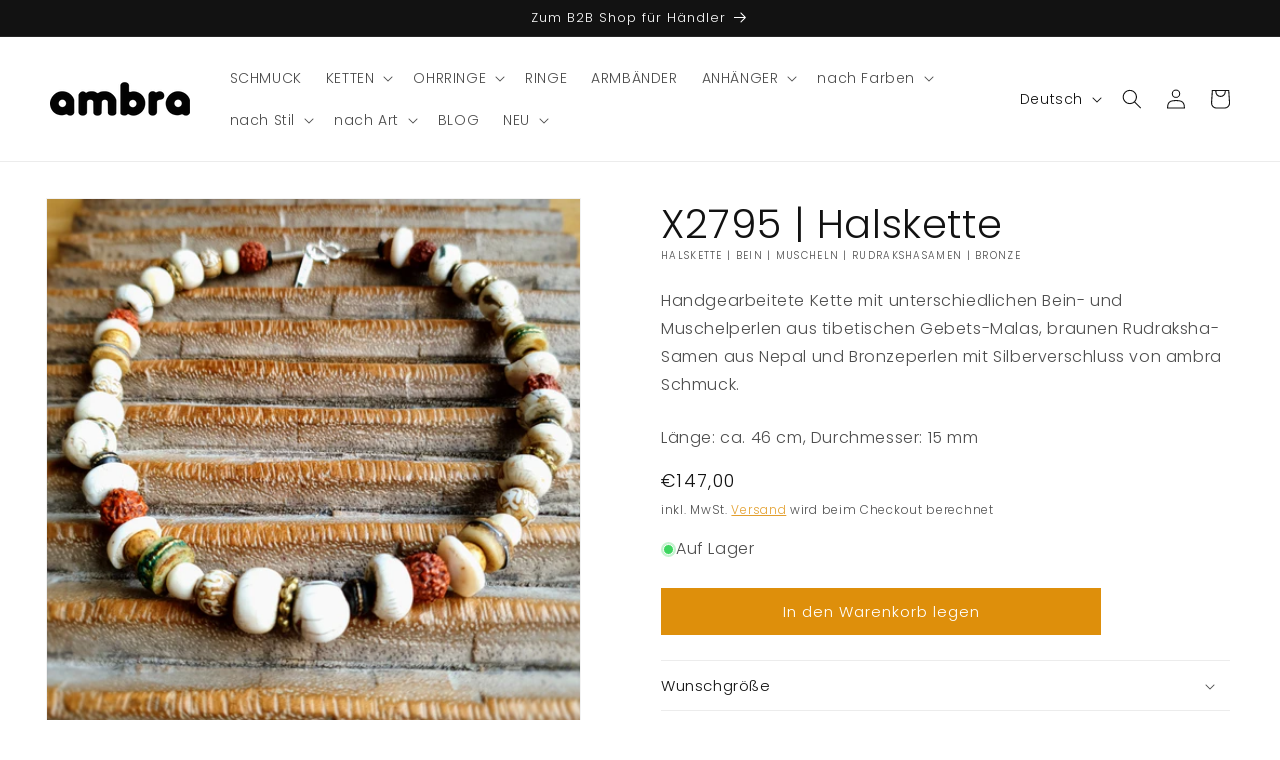

--- FILE ---
content_type: text/html; charset=utf-8
request_url: https://ambra-schmuck.de/products/x2795-halskette
body_size: 40407
content:
<!doctype html>
<html class="no-js" lang="de">
  <head>
    <meta charset="utf-8">
    <meta http-equiv="X-UA-Compatible" content="IE=edge">
    <meta name="viewport" content="width=device-width,initial-scale=1">
    <meta name="theme-color" content="">
    <link rel="canonical" href="https://ambra-schmuck.de/products/x2795-halskette">
    <link rel="preconnect" href="https://cdn.shopify.com" crossorigin>
    <meta name="p:domain_verify" content="b591fd2a603f8181a33d8d12dc242d8d"/><link rel="icon" type="image/png" href="//ambra-schmuck.de/cdn/shop/files/Ambra_a_schwarz_9515a125-68e1-4730-ad64-7589742fd5bb.jpg?crop=center&height=32&v=1654184732&width=32"><link rel="preconnect" href="https://fonts.shopifycdn.com" crossorigin><title>
      Halskette | Bein | Muscheln | Rudrakshasamen | Bronze
 &ndash; ambra-schmuck.de</title>

    
      <meta name="description" content="Handgearbeitete Kette mit unterschiedlichen Bein- und Muschelperlen aus tibetischen Gebets-Malas, braunen Rudraksha-Samen aus Nepal und Bronzeperlen mit Silberverschluss von ambra Schmuck. Halskette | Bein | Muscheln | Rudrakshasamen | Bronze www.ambra-schmuck.de">
    

    

<meta property="og:site_name" content="ambra-schmuck.de">
<meta property="og:url" content="https://ambra-schmuck.de/products/x2795-halskette">
<meta property="og:title" content="Halskette | Bein | Muscheln | Rudrakshasamen | Bronze">
<meta property="og:type" content="product">
<meta property="og:description" content="Handgearbeitete Kette mit unterschiedlichen Bein- und Muschelperlen aus tibetischen Gebets-Malas, braunen Rudraksha-Samen aus Nepal und Bronzeperlen mit Silberverschluss von ambra Schmuck. Halskette | Bein | Muscheln | Rudrakshasamen | Bronze www.ambra-schmuck.de"><meta property="og:image" content="http://ambra-schmuck.de/cdn/shop/files/X2795_02.jpg?v=1707755458">
  <meta property="og:image:secure_url" content="https://ambra-schmuck.de/cdn/shop/files/X2795_02.jpg?v=1707755458">
  <meta property="og:image:width" content="2777">
  <meta property="og:image:height" content="2777"><meta property="og:price:amount" content="147,00">
  <meta property="og:price:currency" content="EUR"><meta name="twitter:card" content="summary_large_image">
<meta name="twitter:title" content="Halskette | Bein | Muscheln | Rudrakshasamen | Bronze">
<meta name="twitter:description" content="Handgearbeitete Kette mit unterschiedlichen Bein- und Muschelperlen aus tibetischen Gebets-Malas, braunen Rudraksha-Samen aus Nepal und Bronzeperlen mit Silberverschluss von ambra Schmuck. Halskette | Bein | Muscheln | Rudrakshasamen | Bronze www.ambra-schmuck.de">


    <script src="//ambra-schmuck.de/cdn/shop/t/20/assets/constants.js?v=95358004781563950421684911927" defer="defer"></script>
    <script src="//ambra-schmuck.de/cdn/shop/t/20/assets/pubsub.js?v=2921868252632587581684911928" defer="defer"></script>
    <script src="//ambra-schmuck.de/cdn/shop/t/20/assets/global.js?v=127210358271191040921684911927" defer="defer"></script>
    <script>window.performance && window.performance.mark && window.performance.mark('shopify.content_for_header.start');</script><meta name="google-site-verification" content="oEeId2AC0a5MFiGyp-W0W8KZe9SIN3vlyDsPWPPqTw4">
<meta name="facebook-domain-verification" content="1fdzkoug99fntsedpvx4du56qkv7x7">
<meta name="facebook-domain-verification" content="otkkzc9yv3o904eacemze8b7qg5kta">
<meta name="google-site-verification" content="fofbQHqRqresn3HcmeodYYryJcpG8aE3F-P-SdvBkD0">
<meta id="shopify-digital-wallet" name="shopify-digital-wallet" content="/27409612934/digital_wallets/dialog">
<meta name="shopify-checkout-api-token" content="c5a1dee3687119efd5811c09587e9453">
<meta id="in-context-paypal-metadata" data-shop-id="27409612934" data-venmo-supported="false" data-environment="production" data-locale="de_DE" data-paypal-v4="true" data-currency="EUR">
<link rel="alternate" hreflang="x-default" href="https://ambra-schmuck.de/products/x2795-halskette">
<link rel="alternate" hreflang="de" href="https://ambra-schmuck.de/products/x2795-halskette">
<link rel="alternate" hreflang="en" href="https://ambra-schmuck.de/en/products/x2795-halskette">
<link rel="alternate" type="application/json+oembed" href="https://ambra-schmuck.de/products/x2795-halskette.oembed">
<script async="async" src="/checkouts/internal/preloads.js?locale=de-DE"></script>
<link rel="preconnect" href="https://shop.app" crossorigin="anonymous">
<script async="async" src="https://shop.app/checkouts/internal/preloads.js?locale=de-DE&shop_id=27409612934" crossorigin="anonymous"></script>
<script id="apple-pay-shop-capabilities" type="application/json">{"shopId":27409612934,"countryCode":"DE","currencyCode":"EUR","merchantCapabilities":["supports3DS"],"merchantId":"gid:\/\/shopify\/Shop\/27409612934","merchantName":"ambra-schmuck.de","requiredBillingContactFields":["postalAddress","email","phone"],"requiredShippingContactFields":["postalAddress","email","phone"],"shippingType":"shipping","supportedNetworks":["visa","maestro","masterCard","amex"],"total":{"type":"pending","label":"ambra-schmuck.de","amount":"1.00"},"shopifyPaymentsEnabled":true,"supportsSubscriptions":true}</script>
<script id="shopify-features" type="application/json">{"accessToken":"c5a1dee3687119efd5811c09587e9453","betas":["rich-media-storefront-analytics"],"domain":"ambra-schmuck.de","predictiveSearch":true,"shopId":27409612934,"locale":"de"}</script>
<script>var Shopify = Shopify || {};
Shopify.shop = "ambra-schmuck.myshopify.com";
Shopify.locale = "de";
Shopify.currency = {"active":"EUR","rate":"1.0"};
Shopify.country = "DE";
Shopify.theme = {"name":"Aktualisierte Kopie von 2022-08-12 Dawn","id":143411446025,"schema_name":"Dawn","schema_version":"9.0.0","theme_store_id":887,"role":"main"};
Shopify.theme.handle = "null";
Shopify.theme.style = {"id":null,"handle":null};
Shopify.cdnHost = "ambra-schmuck.de/cdn";
Shopify.routes = Shopify.routes || {};
Shopify.routes.root = "/";</script>
<script type="module">!function(o){(o.Shopify=o.Shopify||{}).modules=!0}(window);</script>
<script>!function(o){function n(){var o=[];function n(){o.push(Array.prototype.slice.apply(arguments))}return n.q=o,n}var t=o.Shopify=o.Shopify||{};t.loadFeatures=n(),t.autoloadFeatures=n()}(window);</script>
<script>
  window.ShopifyPay = window.ShopifyPay || {};
  window.ShopifyPay.apiHost = "shop.app\/pay";
  window.ShopifyPay.redirectState = null;
</script>
<script id="shop-js-analytics" type="application/json">{"pageType":"product"}</script>
<script defer="defer" async type="module" src="//ambra-schmuck.de/cdn/shopifycloud/shop-js/modules/v2/client.init-shop-cart-sync_kxAhZfSm.de.esm.js"></script>
<script defer="defer" async type="module" src="//ambra-schmuck.de/cdn/shopifycloud/shop-js/modules/v2/chunk.common_5BMd6ono.esm.js"></script>
<script type="module">
  await import("//ambra-schmuck.de/cdn/shopifycloud/shop-js/modules/v2/client.init-shop-cart-sync_kxAhZfSm.de.esm.js");
await import("//ambra-schmuck.de/cdn/shopifycloud/shop-js/modules/v2/chunk.common_5BMd6ono.esm.js");

  window.Shopify.SignInWithShop?.initShopCartSync?.({"fedCMEnabled":true,"windoidEnabled":true});

</script>
<script>
  window.Shopify = window.Shopify || {};
  if (!window.Shopify.featureAssets) window.Shopify.featureAssets = {};
  window.Shopify.featureAssets['shop-js'] = {"shop-cart-sync":["modules/v2/client.shop-cart-sync_81xuAXRO.de.esm.js","modules/v2/chunk.common_5BMd6ono.esm.js"],"init-fed-cm":["modules/v2/client.init-fed-cm_B2l2C8gd.de.esm.js","modules/v2/chunk.common_5BMd6ono.esm.js"],"shop-button":["modules/v2/client.shop-button_DteRmTIv.de.esm.js","modules/v2/chunk.common_5BMd6ono.esm.js"],"init-windoid":["modules/v2/client.init-windoid_BrVTPDHy.de.esm.js","modules/v2/chunk.common_5BMd6ono.esm.js"],"shop-cash-offers":["modules/v2/client.shop-cash-offers_uZhaqfcC.de.esm.js","modules/v2/chunk.common_5BMd6ono.esm.js","modules/v2/chunk.modal_DhTZgVSk.esm.js"],"shop-toast-manager":["modules/v2/client.shop-toast-manager_lTRStNPf.de.esm.js","modules/v2/chunk.common_5BMd6ono.esm.js"],"init-shop-email-lookup-coordinator":["modules/v2/client.init-shop-email-lookup-coordinator_BhyMm2Vh.de.esm.js","modules/v2/chunk.common_5BMd6ono.esm.js"],"pay-button":["modules/v2/client.pay-button_uIj7-e2V.de.esm.js","modules/v2/chunk.common_5BMd6ono.esm.js"],"avatar":["modules/v2/client.avatar_BTnouDA3.de.esm.js"],"init-shop-cart-sync":["modules/v2/client.init-shop-cart-sync_kxAhZfSm.de.esm.js","modules/v2/chunk.common_5BMd6ono.esm.js"],"shop-login-button":["modules/v2/client.shop-login-button_hqVUT9QF.de.esm.js","modules/v2/chunk.common_5BMd6ono.esm.js","modules/v2/chunk.modal_DhTZgVSk.esm.js"],"init-customer-accounts-sign-up":["modules/v2/client.init-customer-accounts-sign-up_0Oyvgx7Z.de.esm.js","modules/v2/client.shop-login-button_hqVUT9QF.de.esm.js","modules/v2/chunk.common_5BMd6ono.esm.js","modules/v2/chunk.modal_DhTZgVSk.esm.js"],"init-shop-for-new-customer-accounts":["modules/v2/client.init-shop-for-new-customer-accounts_DojLPa1w.de.esm.js","modules/v2/client.shop-login-button_hqVUT9QF.de.esm.js","modules/v2/chunk.common_5BMd6ono.esm.js","modules/v2/chunk.modal_DhTZgVSk.esm.js"],"init-customer-accounts":["modules/v2/client.init-customer-accounts_DWlFj6gc.de.esm.js","modules/v2/client.shop-login-button_hqVUT9QF.de.esm.js","modules/v2/chunk.common_5BMd6ono.esm.js","modules/v2/chunk.modal_DhTZgVSk.esm.js"],"shop-follow-button":["modules/v2/client.shop-follow-button_BEIcZOGj.de.esm.js","modules/v2/chunk.common_5BMd6ono.esm.js","modules/v2/chunk.modal_DhTZgVSk.esm.js"],"lead-capture":["modules/v2/client.lead-capture_BSpzCmmh.de.esm.js","modules/v2/chunk.common_5BMd6ono.esm.js","modules/v2/chunk.modal_DhTZgVSk.esm.js"],"checkout-modal":["modules/v2/client.checkout-modal_8HiTfxyj.de.esm.js","modules/v2/chunk.common_5BMd6ono.esm.js","modules/v2/chunk.modal_DhTZgVSk.esm.js"],"shop-login":["modules/v2/client.shop-login_Fe0VhLV0.de.esm.js","modules/v2/chunk.common_5BMd6ono.esm.js","modules/v2/chunk.modal_DhTZgVSk.esm.js"],"payment-terms":["modules/v2/client.payment-terms_C8PkVPzh.de.esm.js","modules/v2/chunk.common_5BMd6ono.esm.js","modules/v2/chunk.modal_DhTZgVSk.esm.js"]};
</script>
<script>(function() {
  var isLoaded = false;
  function asyncLoad() {
    if (isLoaded) return;
    isLoaded = true;
    var urls = ["https:\/\/cdn.sesami.co\/shopify.js?shop=ambra-schmuck.myshopify.com","https:\/\/gdprcdn.b-cdn.net\/js\/gdpr_cookie_consent.min.js?shop=ambra-schmuck.myshopify.com"];
    for (var i = 0; i < urls.length; i++) {
      var s = document.createElement('script');
      s.type = 'text/javascript';
      s.async = true;
      s.src = urls[i];
      var x = document.getElementsByTagName('script')[0];
      x.parentNode.insertBefore(s, x);
    }
  };
  if(window.attachEvent) {
    window.attachEvent('onload', asyncLoad);
  } else {
    window.addEventListener('load', asyncLoad, false);
  }
})();</script>
<script id="__st">var __st={"a":27409612934,"offset":3600,"reqid":"7f622eb1-1111-4047-b4ad-cc8f044db62c-1769018467","pageurl":"ambra-schmuck.de\/products\/x2795-halskette","u":"99f7c1fc2f89","p":"product","rtyp":"product","rid":8454753517833};</script>
<script>window.ShopifyPaypalV4VisibilityTracking = true;</script>
<script id="captcha-bootstrap">!function(){'use strict';const t='contact',e='account',n='new_comment',o=[[t,t],['blogs',n],['comments',n],[t,'customer']],c=[[e,'customer_login'],[e,'guest_login'],[e,'recover_customer_password'],[e,'create_customer']],r=t=>t.map((([t,e])=>`form[action*='/${t}']:not([data-nocaptcha='true']) input[name='form_type'][value='${e}']`)).join(','),a=t=>()=>t?[...document.querySelectorAll(t)].map((t=>t.form)):[];function s(){const t=[...o],e=r(t);return a(e)}const i='password',u='form_key',d=['recaptcha-v3-token','g-recaptcha-response','h-captcha-response',i],f=()=>{try{return window.sessionStorage}catch{return}},m='__shopify_v',_=t=>t.elements[u];function p(t,e,n=!1){try{const o=window.sessionStorage,c=JSON.parse(o.getItem(e)),{data:r}=function(t){const{data:e,action:n}=t;return t[m]||n?{data:e,action:n}:{data:t,action:n}}(c);for(const[e,n]of Object.entries(r))t.elements[e]&&(t.elements[e].value=n);n&&o.removeItem(e)}catch(o){console.error('form repopulation failed',{error:o})}}const l='form_type',E='cptcha';function T(t){t.dataset[E]=!0}const w=window,h=w.document,L='Shopify',v='ce_forms',y='captcha';let A=!1;((t,e)=>{const n=(g='f06e6c50-85a8-45c8-87d0-21a2b65856fe',I='https://cdn.shopify.com/shopifycloud/storefront-forms-hcaptcha/ce_storefront_forms_captcha_hcaptcha.v1.5.2.iife.js',D={infoText:'Durch hCaptcha geschützt',privacyText:'Datenschutz',termsText:'Allgemeine Geschäftsbedingungen'},(t,e,n)=>{const o=w[L][v],c=o.bindForm;if(c)return c(t,g,e,D).then(n);var r;o.q.push([[t,g,e,D],n]),r=I,A||(h.body.append(Object.assign(h.createElement('script'),{id:'captcha-provider',async:!0,src:r})),A=!0)});var g,I,D;w[L]=w[L]||{},w[L][v]=w[L][v]||{},w[L][v].q=[],w[L][y]=w[L][y]||{},w[L][y].protect=function(t,e){n(t,void 0,e),T(t)},Object.freeze(w[L][y]),function(t,e,n,w,h,L){const[v,y,A,g]=function(t,e,n){const i=e?o:[],u=t?c:[],d=[...i,...u],f=r(d),m=r(i),_=r(d.filter((([t,e])=>n.includes(e))));return[a(f),a(m),a(_),s()]}(w,h,L),I=t=>{const e=t.target;return e instanceof HTMLFormElement?e:e&&e.form},D=t=>v().includes(t);t.addEventListener('submit',(t=>{const e=I(t);if(!e)return;const n=D(e)&&!e.dataset.hcaptchaBound&&!e.dataset.recaptchaBound,o=_(e),c=g().includes(e)&&(!o||!o.value);(n||c)&&t.preventDefault(),c&&!n&&(function(t){try{if(!f())return;!function(t){const e=f();if(!e)return;const n=_(t);if(!n)return;const o=n.value;o&&e.removeItem(o)}(t);const e=Array.from(Array(32),(()=>Math.random().toString(36)[2])).join('');!function(t,e){_(t)||t.append(Object.assign(document.createElement('input'),{type:'hidden',name:u})),t.elements[u].value=e}(t,e),function(t,e){const n=f();if(!n)return;const o=[...t.querySelectorAll(`input[type='${i}']`)].map((({name:t})=>t)),c=[...d,...o],r={};for(const[a,s]of new FormData(t).entries())c.includes(a)||(r[a]=s);n.setItem(e,JSON.stringify({[m]:1,action:t.action,data:r}))}(t,e)}catch(e){console.error('failed to persist form',e)}}(e),e.submit())}));const S=(t,e)=>{t&&!t.dataset[E]&&(n(t,e.some((e=>e===t))),T(t))};for(const o of['focusin','change'])t.addEventListener(o,(t=>{const e=I(t);D(e)&&S(e,y())}));const B=e.get('form_key'),M=e.get(l),P=B&&M;t.addEventListener('DOMContentLoaded',(()=>{const t=y();if(P)for(const e of t)e.elements[l].value===M&&p(e,B);[...new Set([...A(),...v().filter((t=>'true'===t.dataset.shopifyCaptcha))])].forEach((e=>S(e,t)))}))}(h,new URLSearchParams(w.location.search),n,t,e,['guest_login'])})(!0,!0)}();</script>
<script integrity="sha256-4kQ18oKyAcykRKYeNunJcIwy7WH5gtpwJnB7kiuLZ1E=" data-source-attribution="shopify.loadfeatures" defer="defer" src="//ambra-schmuck.de/cdn/shopifycloud/storefront/assets/storefront/load_feature-a0a9edcb.js" crossorigin="anonymous"></script>
<script crossorigin="anonymous" defer="defer" src="//ambra-schmuck.de/cdn/shopifycloud/storefront/assets/shopify_pay/storefront-65b4c6d7.js?v=20250812"></script>
<script data-source-attribution="shopify.dynamic_checkout.dynamic.init">var Shopify=Shopify||{};Shopify.PaymentButton=Shopify.PaymentButton||{isStorefrontPortableWallets:!0,init:function(){window.Shopify.PaymentButton.init=function(){};var t=document.createElement("script");t.src="https://ambra-schmuck.de/cdn/shopifycloud/portable-wallets/latest/portable-wallets.de.js",t.type="module",document.head.appendChild(t)}};
</script>
<script data-source-attribution="shopify.dynamic_checkout.buyer_consent">
  function portableWalletsHideBuyerConsent(e){var t=document.getElementById("shopify-buyer-consent"),n=document.getElementById("shopify-subscription-policy-button");t&&n&&(t.classList.add("hidden"),t.setAttribute("aria-hidden","true"),n.removeEventListener("click",e))}function portableWalletsShowBuyerConsent(e){var t=document.getElementById("shopify-buyer-consent"),n=document.getElementById("shopify-subscription-policy-button");t&&n&&(t.classList.remove("hidden"),t.removeAttribute("aria-hidden"),n.addEventListener("click",e))}window.Shopify?.PaymentButton&&(window.Shopify.PaymentButton.hideBuyerConsent=portableWalletsHideBuyerConsent,window.Shopify.PaymentButton.showBuyerConsent=portableWalletsShowBuyerConsent);
</script>
<script data-source-attribution="shopify.dynamic_checkout.cart.bootstrap">document.addEventListener("DOMContentLoaded",(function(){function t(){return document.querySelector("shopify-accelerated-checkout-cart, shopify-accelerated-checkout")}if(t())Shopify.PaymentButton.init();else{new MutationObserver((function(e,n){t()&&(Shopify.PaymentButton.init(),n.disconnect())})).observe(document.body,{childList:!0,subtree:!0})}}));
</script>
<link id="shopify-accelerated-checkout-styles" rel="stylesheet" media="screen" href="https://ambra-schmuck.de/cdn/shopifycloud/portable-wallets/latest/accelerated-checkout-backwards-compat.css" crossorigin="anonymous">
<style id="shopify-accelerated-checkout-cart">
        #shopify-buyer-consent {
  margin-top: 1em;
  display: inline-block;
  width: 100%;
}

#shopify-buyer-consent.hidden {
  display: none;
}

#shopify-subscription-policy-button {
  background: none;
  border: none;
  padding: 0;
  text-decoration: underline;
  font-size: inherit;
  cursor: pointer;
}

#shopify-subscription-policy-button::before {
  box-shadow: none;
}

      </style>
<script id="sections-script" data-sections="header" defer="defer" src="//ambra-schmuck.de/cdn/shop/t/20/compiled_assets/scripts.js?v=2305"></script>
<script>window.performance && window.performance.mark && window.performance.mark('shopify.content_for_header.end');</script>


    <style data-shopify>
      @font-face {
  font-family: Poppins;
  font-weight: 300;
  font-style: normal;
  font-display: swap;
  src: url("//ambra-schmuck.de/cdn/fonts/poppins/poppins_n3.05f58335c3209cce17da4f1f1ab324ebe2982441.woff2") format("woff2"),
       url("//ambra-schmuck.de/cdn/fonts/poppins/poppins_n3.6971368e1f131d2c8ff8e3a44a36b577fdda3ff5.woff") format("woff");
}

      @font-face {
  font-family: Poppins;
  font-weight: 700;
  font-style: normal;
  font-display: swap;
  src: url("//ambra-schmuck.de/cdn/fonts/poppins/poppins_n7.56758dcf284489feb014a026f3727f2f20a54626.woff2") format("woff2"),
       url("//ambra-schmuck.de/cdn/fonts/poppins/poppins_n7.f34f55d9b3d3205d2cd6f64955ff4b36f0cfd8da.woff") format("woff");
}

      @font-face {
  font-family: Poppins;
  font-weight: 300;
  font-style: italic;
  font-display: swap;
  src: url("//ambra-schmuck.de/cdn/fonts/poppins/poppins_i3.8536b4423050219f608e17f134fe9ea3b01ed890.woff2") format("woff2"),
       url("//ambra-schmuck.de/cdn/fonts/poppins/poppins_i3.0f4433ada196bcabf726ed78f8e37e0995762f7f.woff") format("woff");
}

      @font-face {
  font-family: Poppins;
  font-weight: 700;
  font-style: italic;
  font-display: swap;
  src: url("//ambra-schmuck.de/cdn/fonts/poppins/poppins_i7.42fd71da11e9d101e1e6c7932199f925f9eea42d.woff2") format("woff2"),
       url("//ambra-schmuck.de/cdn/fonts/poppins/poppins_i7.ec8499dbd7616004e21155106d13837fff4cf556.woff") format("woff");
}

      @font-face {
  font-family: Poppins;
  font-weight: 300;
  font-style: normal;
  font-display: swap;
  src: url("//ambra-schmuck.de/cdn/fonts/poppins/poppins_n3.05f58335c3209cce17da4f1f1ab324ebe2982441.woff2") format("woff2"),
       url("//ambra-schmuck.de/cdn/fonts/poppins/poppins_n3.6971368e1f131d2c8ff8e3a44a36b577fdda3ff5.woff") format("woff");
}


      :root {
        --font-body-family: Poppins, sans-serif;
        --font-body-style: normal;
        --font-body-weight: 300;
        --font-body-weight-bold: 600;

        --font-heading-family: Poppins, sans-serif;
        --font-heading-style: normal;
        --font-heading-weight: 300;

        --font-body-scale: 1.0;
        --font-heading-scale: 1.0;

        --color-base-text: 18, 18, 18;
        --color-shadow: 18, 18, 18;
        --color-base-background-1: 255, 255, 255;
        --color-base-background-2: 243, 243, 243;
        --color-base-solid-button-labels: 255, 255, 255;
        --color-base-outline-button-labels: 222, 143, 11;
        --color-base-accent-1: 222, 143, 11;
        --color-base-accent-2: 18, 18, 18;
        --payment-terms-background-color: #ffffff;

        --gradient-base-background-1: #ffffff;
        --gradient-base-background-2: #f3f3f3;
        --gradient-base-accent-1: #de8f0b;
        --gradient-base-accent-2: #121212;

        --media-padding: px;
        --media-border-opacity: 0.05;
        --media-border-width: 1px;
        --media-radius: 0px;
        --media-shadow-opacity: 0.0;
        --media-shadow-horizontal-offset: 0px;
        --media-shadow-vertical-offset: 4px;
        --media-shadow-blur-radius: 5px;
        --media-shadow-visible: 0;

        --page-width: 160rem;
        --page-width-margin: 0rem;

        --product-card-image-padding: 0.0rem;
        --product-card-corner-radius: 0.0rem;
        --product-card-text-alignment: left;
        --product-card-border-width: 0.0rem;
        --product-card-border-opacity: 0.1;
        --product-card-shadow-opacity: 0.0;
        --product-card-shadow-visible: 0;
        --product-card-shadow-horizontal-offset: 0.0rem;
        --product-card-shadow-vertical-offset: 0.4rem;
        --product-card-shadow-blur-radius: 0.5rem;

        --collection-card-image-padding: 0.0rem;
        --collection-card-corner-radius: 0.0rem;
        --collection-card-text-alignment: left;
        --collection-card-border-width: 0.0rem;
        --collection-card-border-opacity: 0.0;
        --collection-card-shadow-opacity: 0.1;
        --collection-card-shadow-visible: 1;
        --collection-card-shadow-horizontal-offset: 0.0rem;
        --collection-card-shadow-vertical-offset: 0.0rem;
        --collection-card-shadow-blur-radius: 0.0rem;

        --blog-card-image-padding: 0.0rem;
        --blog-card-corner-radius: 0.0rem;
        --blog-card-text-alignment: left;
        --blog-card-border-width: 0.0rem;
        --blog-card-border-opacity: 0.0;
        --blog-card-shadow-opacity: 0.1;
        --blog-card-shadow-visible: 1;
        --blog-card-shadow-horizontal-offset: 0.0rem;
        --blog-card-shadow-vertical-offset: 0.0rem;
        --blog-card-shadow-blur-radius: 0.0rem;

        --badge-corner-radius: 4.0rem;

        --popup-border-width: 1px;
        --popup-border-opacity: 0.1;
        --popup-corner-radius: 0px;
        --popup-shadow-opacity: 0.0;
        --popup-shadow-horizontal-offset: 0px;
        --popup-shadow-vertical-offset: 4px;
        --popup-shadow-blur-radius: 5px;

        --drawer-border-width: 1px;
        --drawer-border-opacity: 0.1;
        --drawer-shadow-opacity: 0.0;
        --drawer-shadow-horizontal-offset: 0px;
        --drawer-shadow-vertical-offset: 4px;
        --drawer-shadow-blur-radius: 5px;

        --spacing-sections-desktop: 0px;
        --spacing-sections-mobile: 0px;

        --grid-desktop-vertical-spacing: 8px;
        --grid-desktop-horizontal-spacing: 8px;
        --grid-mobile-vertical-spacing: 4px;
        --grid-mobile-horizontal-spacing: 4px;

        --text-boxes-border-opacity: 0.1;
        --text-boxes-border-width: 0px;
        --text-boxes-radius: 0px;
        --text-boxes-shadow-opacity: 0.0;
        --text-boxes-shadow-visible: 0;
        --text-boxes-shadow-horizontal-offset: 0px;
        --text-boxes-shadow-vertical-offset: 4px;
        --text-boxes-shadow-blur-radius: 5px;

        --buttons-radius: 0px;
        --buttons-radius-outset: 0px;
        --buttons-border-width: 1px;
        --buttons-border-opacity: 1.0;
        --buttons-shadow-opacity: 0.0;
        --buttons-shadow-visible: 0;
        --buttons-shadow-horizontal-offset: 0px;
        --buttons-shadow-vertical-offset: 4px;
        --buttons-shadow-blur-radius: 5px;
        --buttons-border-offset: 0px;

        --inputs-radius: 0px;
        --inputs-border-width: 1px;
        --inputs-border-opacity: 0.55;
        --inputs-shadow-opacity: 0.0;
        --inputs-shadow-horizontal-offset: 0px;
        --inputs-margin-offset: 0px;
        --inputs-shadow-vertical-offset: 4px;
        --inputs-shadow-blur-radius: 5px;
        --inputs-radius-outset: 0px;

        --variant-pills-radius: 40px;
        --variant-pills-border-width: 1px;
        --variant-pills-border-opacity: 0.55;
        --variant-pills-shadow-opacity: 0.0;
        --variant-pills-shadow-horizontal-offset: 0px;
        --variant-pills-shadow-vertical-offset: 4px;
        --variant-pills-shadow-blur-radius: 5px;
      }

      *,
      *::before,
      *::after {
        box-sizing: inherit;
      }

      html {
        box-sizing: border-box;
        font-size: calc(var(--font-body-scale) * 62.5%);
        height: 100%;
      }

      body {
        display: grid;
        grid-template-rows: auto auto 1fr auto;
        grid-template-columns: 100%;
        min-height: 100%;
        margin: 0;
        font-size: 1.5rem;
        letter-spacing: 0.06rem;
        line-height: calc(1 + 0.8 / var(--font-body-scale));
        font-family: var(--font-body-family);
        font-style: var(--font-body-style);
        font-weight: var(--font-body-weight);
      }

      @media screen and (min-width: 750px) {
        body {
          font-size: 1.6rem;
        }
      }
    </style>

    <link href="//ambra-schmuck.de/cdn/shop/t/20/assets/base.css?v=140624990073879848751684911927" rel="stylesheet" type="text/css" media="all" />
<link rel="preload" as="font" href="//ambra-schmuck.de/cdn/fonts/poppins/poppins_n3.05f58335c3209cce17da4f1f1ab324ebe2982441.woff2" type="font/woff2" crossorigin><link rel="preload" as="font" href="//ambra-schmuck.de/cdn/fonts/poppins/poppins_n3.05f58335c3209cce17da4f1f1ab324ebe2982441.woff2" type="font/woff2" crossorigin><link rel="stylesheet" href="//ambra-schmuck.de/cdn/shop/t/20/assets/component-predictive-search.css?v=85913294783299393391684911927" media="print" onload="this.media='all'"><script>document.documentElement.className = document.documentElement.className.replace('no-js', 'js');
    if (Shopify.designMode) {
      document.documentElement.classList.add('shopify-design-mode');
    }
    </script>
  <link href="https://monorail-edge.shopifysvc.com" rel="dns-prefetch">
<script>(function(){if ("sendBeacon" in navigator && "performance" in window) {try {var session_token_from_headers = performance.getEntriesByType('navigation')[0].serverTiming.find(x => x.name == '_s').description;} catch {var session_token_from_headers = undefined;}var session_cookie_matches = document.cookie.match(/_shopify_s=([^;]*)/);var session_token_from_cookie = session_cookie_matches && session_cookie_matches.length === 2 ? session_cookie_matches[1] : "";var session_token = session_token_from_headers || session_token_from_cookie || "";function handle_abandonment_event(e) {var entries = performance.getEntries().filter(function(entry) {return /monorail-edge.shopifysvc.com/.test(entry.name);});if (!window.abandonment_tracked && entries.length === 0) {window.abandonment_tracked = true;var currentMs = Date.now();var navigation_start = performance.timing.navigationStart;var payload = {shop_id: 27409612934,url: window.location.href,navigation_start,duration: currentMs - navigation_start,session_token,page_type: "product"};window.navigator.sendBeacon("https://monorail-edge.shopifysvc.com/v1/produce", JSON.stringify({schema_id: "online_store_buyer_site_abandonment/1.1",payload: payload,metadata: {event_created_at_ms: currentMs,event_sent_at_ms: currentMs}}));}}window.addEventListener('pagehide', handle_abandonment_event);}}());</script>
<script id="web-pixels-manager-setup">(function e(e,d,r,n,o){if(void 0===o&&(o={}),!Boolean(null===(a=null===(i=window.Shopify)||void 0===i?void 0:i.analytics)||void 0===a?void 0:a.replayQueue)){var i,a;window.Shopify=window.Shopify||{};var t=window.Shopify;t.analytics=t.analytics||{};var s=t.analytics;s.replayQueue=[],s.publish=function(e,d,r){return s.replayQueue.push([e,d,r]),!0};try{self.performance.mark("wpm:start")}catch(e){}var l=function(){var e={modern:/Edge?\/(1{2}[4-9]|1[2-9]\d|[2-9]\d{2}|\d{4,})\.\d+(\.\d+|)|Firefox\/(1{2}[4-9]|1[2-9]\d|[2-9]\d{2}|\d{4,})\.\d+(\.\d+|)|Chrom(ium|e)\/(9{2}|\d{3,})\.\d+(\.\d+|)|(Maci|X1{2}).+ Version\/(15\.\d+|(1[6-9]|[2-9]\d|\d{3,})\.\d+)([,.]\d+|)( \(\w+\)|)( Mobile\/\w+|) Safari\/|Chrome.+OPR\/(9{2}|\d{3,})\.\d+\.\d+|(CPU[ +]OS|iPhone[ +]OS|CPU[ +]iPhone|CPU IPhone OS|CPU iPad OS)[ +]+(15[._]\d+|(1[6-9]|[2-9]\d|\d{3,})[._]\d+)([._]\d+|)|Android:?[ /-](13[3-9]|1[4-9]\d|[2-9]\d{2}|\d{4,})(\.\d+|)(\.\d+|)|Android.+Firefox\/(13[5-9]|1[4-9]\d|[2-9]\d{2}|\d{4,})\.\d+(\.\d+|)|Android.+Chrom(ium|e)\/(13[3-9]|1[4-9]\d|[2-9]\d{2}|\d{4,})\.\d+(\.\d+|)|SamsungBrowser\/([2-9]\d|\d{3,})\.\d+/,legacy:/Edge?\/(1[6-9]|[2-9]\d|\d{3,})\.\d+(\.\d+|)|Firefox\/(5[4-9]|[6-9]\d|\d{3,})\.\d+(\.\d+|)|Chrom(ium|e)\/(5[1-9]|[6-9]\d|\d{3,})\.\d+(\.\d+|)([\d.]+$|.*Safari\/(?![\d.]+ Edge\/[\d.]+$))|(Maci|X1{2}).+ Version\/(10\.\d+|(1[1-9]|[2-9]\d|\d{3,})\.\d+)([,.]\d+|)( \(\w+\)|)( Mobile\/\w+|) Safari\/|Chrome.+OPR\/(3[89]|[4-9]\d|\d{3,})\.\d+\.\d+|(CPU[ +]OS|iPhone[ +]OS|CPU[ +]iPhone|CPU IPhone OS|CPU iPad OS)[ +]+(10[._]\d+|(1[1-9]|[2-9]\d|\d{3,})[._]\d+)([._]\d+|)|Android:?[ /-](13[3-9]|1[4-9]\d|[2-9]\d{2}|\d{4,})(\.\d+|)(\.\d+|)|Mobile Safari.+OPR\/([89]\d|\d{3,})\.\d+\.\d+|Android.+Firefox\/(13[5-9]|1[4-9]\d|[2-9]\d{2}|\d{4,})\.\d+(\.\d+|)|Android.+Chrom(ium|e)\/(13[3-9]|1[4-9]\d|[2-9]\d{2}|\d{4,})\.\d+(\.\d+|)|Android.+(UC? ?Browser|UCWEB|U3)[ /]?(15\.([5-9]|\d{2,})|(1[6-9]|[2-9]\d|\d{3,})\.\d+)\.\d+|SamsungBrowser\/(5\.\d+|([6-9]|\d{2,})\.\d+)|Android.+MQ{2}Browser\/(14(\.(9|\d{2,})|)|(1[5-9]|[2-9]\d|\d{3,})(\.\d+|))(\.\d+|)|K[Aa][Ii]OS\/(3\.\d+|([4-9]|\d{2,})\.\d+)(\.\d+|)/},d=e.modern,r=e.legacy,n=navigator.userAgent;return n.match(d)?"modern":n.match(r)?"legacy":"unknown"}(),u="modern"===l?"modern":"legacy",c=(null!=n?n:{modern:"",legacy:""})[u],f=function(e){return[e.baseUrl,"/wpm","/b",e.hashVersion,"modern"===e.buildTarget?"m":"l",".js"].join("")}({baseUrl:d,hashVersion:r,buildTarget:u}),m=function(e){var d=e.version,r=e.bundleTarget,n=e.surface,o=e.pageUrl,i=e.monorailEndpoint;return{emit:function(e){var a=e.status,t=e.errorMsg,s=(new Date).getTime(),l=JSON.stringify({metadata:{event_sent_at_ms:s},events:[{schema_id:"web_pixels_manager_load/3.1",payload:{version:d,bundle_target:r,page_url:o,status:a,surface:n,error_msg:t},metadata:{event_created_at_ms:s}}]});if(!i)return console&&console.warn&&console.warn("[Web Pixels Manager] No Monorail endpoint provided, skipping logging."),!1;try{return self.navigator.sendBeacon.bind(self.navigator)(i,l)}catch(e){}var u=new XMLHttpRequest;try{return u.open("POST",i,!0),u.setRequestHeader("Content-Type","text/plain"),u.send(l),!0}catch(e){return console&&console.warn&&console.warn("[Web Pixels Manager] Got an unhandled error while logging to Monorail."),!1}}}}({version:r,bundleTarget:l,surface:e.surface,pageUrl:self.location.href,monorailEndpoint:e.monorailEndpoint});try{o.browserTarget=l,function(e){var d=e.src,r=e.async,n=void 0===r||r,o=e.onload,i=e.onerror,a=e.sri,t=e.scriptDataAttributes,s=void 0===t?{}:t,l=document.createElement("script"),u=document.querySelector("head"),c=document.querySelector("body");if(l.async=n,l.src=d,a&&(l.integrity=a,l.crossOrigin="anonymous"),s)for(var f in s)if(Object.prototype.hasOwnProperty.call(s,f))try{l.dataset[f]=s[f]}catch(e){}if(o&&l.addEventListener("load",o),i&&l.addEventListener("error",i),u)u.appendChild(l);else{if(!c)throw new Error("Did not find a head or body element to append the script");c.appendChild(l)}}({src:f,async:!0,onload:function(){if(!function(){var e,d;return Boolean(null===(d=null===(e=window.Shopify)||void 0===e?void 0:e.analytics)||void 0===d?void 0:d.initialized)}()){var d=window.webPixelsManager.init(e)||void 0;if(d){var r=window.Shopify.analytics;r.replayQueue.forEach((function(e){var r=e[0],n=e[1],o=e[2];d.publishCustomEvent(r,n,o)})),r.replayQueue=[],r.publish=d.publishCustomEvent,r.visitor=d.visitor,r.initialized=!0}}},onerror:function(){return m.emit({status:"failed",errorMsg:"".concat(f," has failed to load")})},sri:function(e){var d=/^sha384-[A-Za-z0-9+/=]+$/;return"string"==typeof e&&d.test(e)}(c)?c:"",scriptDataAttributes:o}),m.emit({status:"loading"})}catch(e){m.emit({status:"failed",errorMsg:(null==e?void 0:e.message)||"Unknown error"})}}})({shopId: 27409612934,storefrontBaseUrl: "https://ambra-schmuck.de",extensionsBaseUrl: "https://extensions.shopifycdn.com/cdn/shopifycloud/web-pixels-manager",monorailEndpoint: "https://monorail-edge.shopifysvc.com/unstable/produce_batch",surface: "storefront-renderer",enabledBetaFlags: ["2dca8a86"],webPixelsConfigList: [{"id":"871039241","configuration":"{\"config\":\"{\\\"google_tag_ids\\\":[\\\"G-502BP85Y80\\\",\\\"AW-460979631\\\",\\\"GT-M398D6T\\\"],\\\"target_country\\\":\\\"DE\\\",\\\"gtag_events\\\":[{\\\"type\\\":\\\"begin_checkout\\\",\\\"action_label\\\":[\\\"G-502BP85Y80\\\",\\\"AW-460979631\\\/JltqCIm07uwBEK_759sB\\\"]},{\\\"type\\\":\\\"search\\\",\\\"action_label\\\":[\\\"G-502BP85Y80\\\",\\\"AW-460979631\\\/h97jCIy07uwBEK_759sB\\\"]},{\\\"type\\\":\\\"view_item\\\",\\\"action_label\\\":[\\\"G-502BP85Y80\\\",\\\"AW-460979631\\\/VmjtCIO07uwBEK_759sB\\\",\\\"MC-J5KBJZ4SXW\\\"]},{\\\"type\\\":\\\"purchase\\\",\\\"action_label\\\":[\\\"G-502BP85Y80\\\",\\\"AW-460979631\\\/l8dOCIC07uwBEK_759sB\\\",\\\"MC-J5KBJZ4SXW\\\"]},{\\\"type\\\":\\\"page_view\\\",\\\"action_label\\\":[\\\"G-502BP85Y80\\\",\\\"AW-460979631\\\/jFMxCP2z7uwBEK_759sB\\\",\\\"MC-J5KBJZ4SXW\\\"]},{\\\"type\\\":\\\"add_payment_info\\\",\\\"action_label\\\":[\\\"G-502BP85Y80\\\",\\\"AW-460979631\\\/QFJpCI-07uwBEK_759sB\\\"]},{\\\"type\\\":\\\"add_to_cart\\\",\\\"action_label\\\":[\\\"G-502BP85Y80\\\",\\\"AW-460979631\\\/CPFcCIa07uwBEK_759sB\\\"]}],\\\"enable_monitoring_mode\\\":false}\"}","eventPayloadVersion":"v1","runtimeContext":"OPEN","scriptVersion":"b2a88bafab3e21179ed38636efcd8a93","type":"APP","apiClientId":1780363,"privacyPurposes":[],"dataSharingAdjustments":{"protectedCustomerApprovalScopes":["read_customer_address","read_customer_email","read_customer_name","read_customer_personal_data","read_customer_phone"]}},{"id":"260079881","configuration":"{\"pixel_id\":\"1087614801745556\",\"pixel_type\":\"facebook_pixel\",\"metaapp_system_user_token\":\"-\"}","eventPayloadVersion":"v1","runtimeContext":"OPEN","scriptVersion":"ca16bc87fe92b6042fbaa3acc2fbdaa6","type":"APP","apiClientId":2329312,"privacyPurposes":["ANALYTICS","MARKETING","SALE_OF_DATA"],"dataSharingAdjustments":{"protectedCustomerApprovalScopes":["read_customer_address","read_customer_email","read_customer_name","read_customer_personal_data","read_customer_phone"]}},{"id":"136249609","configuration":"{\"tagID\":\"2613504692861\"}","eventPayloadVersion":"v1","runtimeContext":"STRICT","scriptVersion":"18031546ee651571ed29edbe71a3550b","type":"APP","apiClientId":3009811,"privacyPurposes":["ANALYTICS","MARKETING","SALE_OF_DATA"],"dataSharingAdjustments":{"protectedCustomerApprovalScopes":["read_customer_address","read_customer_email","read_customer_name","read_customer_personal_data","read_customer_phone"]}},{"id":"shopify-app-pixel","configuration":"{}","eventPayloadVersion":"v1","runtimeContext":"STRICT","scriptVersion":"0450","apiClientId":"shopify-pixel","type":"APP","privacyPurposes":["ANALYTICS","MARKETING"]},{"id":"shopify-custom-pixel","eventPayloadVersion":"v1","runtimeContext":"LAX","scriptVersion":"0450","apiClientId":"shopify-pixel","type":"CUSTOM","privacyPurposes":["ANALYTICS","MARKETING"]}],isMerchantRequest: false,initData: {"shop":{"name":"ambra-schmuck.de","paymentSettings":{"currencyCode":"EUR"},"myshopifyDomain":"ambra-schmuck.myshopify.com","countryCode":"DE","storefrontUrl":"https:\/\/ambra-schmuck.de"},"customer":null,"cart":null,"checkout":null,"productVariants":[{"price":{"amount":147.0,"currencyCode":"EUR"},"product":{"title":"X2795 | Halskette","vendor":"AMBRA- Schmuck","id":"8454753517833","untranslatedTitle":"X2795 | Halskette","url":"\/products\/x2795-halskette","type":"KETTEN"},"id":"45046075687177","image":{"src":"\/\/ambra-schmuck.de\/cdn\/shop\/files\/X2795_02.jpg?v=1707755458"},"sku":"X2795","title":"Default Title","untranslatedTitle":"Default Title"}],"purchasingCompany":null},},"https://ambra-schmuck.de/cdn","fcfee988w5aeb613cpc8e4bc33m6693e112",{"modern":"","legacy":""},{"shopId":"27409612934","storefrontBaseUrl":"https:\/\/ambra-schmuck.de","extensionBaseUrl":"https:\/\/extensions.shopifycdn.com\/cdn\/shopifycloud\/web-pixels-manager","surface":"storefront-renderer","enabledBetaFlags":"[\"2dca8a86\"]","isMerchantRequest":"false","hashVersion":"fcfee988w5aeb613cpc8e4bc33m6693e112","publish":"custom","events":"[[\"page_viewed\",{}],[\"product_viewed\",{\"productVariant\":{\"price\":{\"amount\":147.0,\"currencyCode\":\"EUR\"},\"product\":{\"title\":\"X2795 | Halskette\",\"vendor\":\"AMBRA- Schmuck\",\"id\":\"8454753517833\",\"untranslatedTitle\":\"X2795 | Halskette\",\"url\":\"\/products\/x2795-halskette\",\"type\":\"KETTEN\"},\"id\":\"45046075687177\",\"image\":{\"src\":\"\/\/ambra-schmuck.de\/cdn\/shop\/files\/X2795_02.jpg?v=1707755458\"},\"sku\":\"X2795\",\"title\":\"Default Title\",\"untranslatedTitle\":\"Default Title\"}}]]"});</script><script>
  window.ShopifyAnalytics = window.ShopifyAnalytics || {};
  window.ShopifyAnalytics.meta = window.ShopifyAnalytics.meta || {};
  window.ShopifyAnalytics.meta.currency = 'EUR';
  var meta = {"product":{"id":8454753517833,"gid":"gid:\/\/shopify\/Product\/8454753517833","vendor":"AMBRA- Schmuck","type":"KETTEN","handle":"x2795-halskette","variants":[{"id":45046075687177,"price":14700,"name":"X2795 | Halskette","public_title":null,"sku":"X2795"}],"remote":false},"page":{"pageType":"product","resourceType":"product","resourceId":8454753517833,"requestId":"7f622eb1-1111-4047-b4ad-cc8f044db62c-1769018467"}};
  for (var attr in meta) {
    window.ShopifyAnalytics.meta[attr] = meta[attr];
  }
</script>
<script class="analytics">
  (function () {
    var customDocumentWrite = function(content) {
      var jquery = null;

      if (window.jQuery) {
        jquery = window.jQuery;
      } else if (window.Checkout && window.Checkout.$) {
        jquery = window.Checkout.$;
      }

      if (jquery) {
        jquery('body').append(content);
      }
    };

    var hasLoggedConversion = function(token) {
      if (token) {
        return document.cookie.indexOf('loggedConversion=' + token) !== -1;
      }
      return false;
    }

    var setCookieIfConversion = function(token) {
      if (token) {
        var twoMonthsFromNow = new Date(Date.now());
        twoMonthsFromNow.setMonth(twoMonthsFromNow.getMonth() + 2);

        document.cookie = 'loggedConversion=' + token + '; expires=' + twoMonthsFromNow;
      }
    }

    var trekkie = window.ShopifyAnalytics.lib = window.trekkie = window.trekkie || [];
    if (trekkie.integrations) {
      return;
    }
    trekkie.methods = [
      'identify',
      'page',
      'ready',
      'track',
      'trackForm',
      'trackLink'
    ];
    trekkie.factory = function(method) {
      return function() {
        var args = Array.prototype.slice.call(arguments);
        args.unshift(method);
        trekkie.push(args);
        return trekkie;
      };
    };
    for (var i = 0; i < trekkie.methods.length; i++) {
      var key = trekkie.methods[i];
      trekkie[key] = trekkie.factory(key);
    }
    trekkie.load = function(config) {
      trekkie.config = config || {};
      trekkie.config.initialDocumentCookie = document.cookie;
      var first = document.getElementsByTagName('script')[0];
      var script = document.createElement('script');
      script.type = 'text/javascript';
      script.onerror = function(e) {
        var scriptFallback = document.createElement('script');
        scriptFallback.type = 'text/javascript';
        scriptFallback.onerror = function(error) {
                var Monorail = {
      produce: function produce(monorailDomain, schemaId, payload) {
        var currentMs = new Date().getTime();
        var event = {
          schema_id: schemaId,
          payload: payload,
          metadata: {
            event_created_at_ms: currentMs,
            event_sent_at_ms: currentMs
          }
        };
        return Monorail.sendRequest("https://" + monorailDomain + "/v1/produce", JSON.stringify(event));
      },
      sendRequest: function sendRequest(endpointUrl, payload) {
        // Try the sendBeacon API
        if (window && window.navigator && typeof window.navigator.sendBeacon === 'function' && typeof window.Blob === 'function' && !Monorail.isIos12()) {
          var blobData = new window.Blob([payload], {
            type: 'text/plain'
          });

          if (window.navigator.sendBeacon(endpointUrl, blobData)) {
            return true;
          } // sendBeacon was not successful

        } // XHR beacon

        var xhr = new XMLHttpRequest();

        try {
          xhr.open('POST', endpointUrl);
          xhr.setRequestHeader('Content-Type', 'text/plain');
          xhr.send(payload);
        } catch (e) {
          console.log(e);
        }

        return false;
      },
      isIos12: function isIos12() {
        return window.navigator.userAgent.lastIndexOf('iPhone; CPU iPhone OS 12_') !== -1 || window.navigator.userAgent.lastIndexOf('iPad; CPU OS 12_') !== -1;
      }
    };
    Monorail.produce('monorail-edge.shopifysvc.com',
      'trekkie_storefront_load_errors/1.1',
      {shop_id: 27409612934,
      theme_id: 143411446025,
      app_name: "storefront",
      context_url: window.location.href,
      source_url: "//ambra-schmuck.de/cdn/s/trekkie.storefront.cd680fe47e6c39ca5d5df5f0a32d569bc48c0f27.min.js"});

        };
        scriptFallback.async = true;
        scriptFallback.src = '//ambra-schmuck.de/cdn/s/trekkie.storefront.cd680fe47e6c39ca5d5df5f0a32d569bc48c0f27.min.js';
        first.parentNode.insertBefore(scriptFallback, first);
      };
      script.async = true;
      script.src = '//ambra-schmuck.de/cdn/s/trekkie.storefront.cd680fe47e6c39ca5d5df5f0a32d569bc48c0f27.min.js';
      first.parentNode.insertBefore(script, first);
    };
    trekkie.load(
      {"Trekkie":{"appName":"storefront","development":false,"defaultAttributes":{"shopId":27409612934,"isMerchantRequest":null,"themeId":143411446025,"themeCityHash":"606531145826337453","contentLanguage":"de","currency":"EUR","eventMetadataId":"9bcccd03-c5d0-4b33-80e0-2a37ee990fa8"},"isServerSideCookieWritingEnabled":true,"monorailRegion":"shop_domain","enabledBetaFlags":["65f19447"]},"Session Attribution":{},"S2S":{"facebookCapiEnabled":true,"source":"trekkie-storefront-renderer","apiClientId":580111}}
    );

    var loaded = false;
    trekkie.ready(function() {
      if (loaded) return;
      loaded = true;

      window.ShopifyAnalytics.lib = window.trekkie;

      var originalDocumentWrite = document.write;
      document.write = customDocumentWrite;
      try { window.ShopifyAnalytics.merchantGoogleAnalytics.call(this); } catch(error) {};
      document.write = originalDocumentWrite;

      window.ShopifyAnalytics.lib.page(null,{"pageType":"product","resourceType":"product","resourceId":8454753517833,"requestId":"7f622eb1-1111-4047-b4ad-cc8f044db62c-1769018467","shopifyEmitted":true});

      var match = window.location.pathname.match(/checkouts\/(.+)\/(thank_you|post_purchase)/)
      var token = match? match[1]: undefined;
      if (!hasLoggedConversion(token)) {
        setCookieIfConversion(token);
        window.ShopifyAnalytics.lib.track("Viewed Product",{"currency":"EUR","variantId":45046075687177,"productId":8454753517833,"productGid":"gid:\/\/shopify\/Product\/8454753517833","name":"X2795 | Halskette","price":"147.00","sku":"X2795","brand":"AMBRA- Schmuck","variant":null,"category":"KETTEN","nonInteraction":true,"remote":false},undefined,undefined,{"shopifyEmitted":true});
      window.ShopifyAnalytics.lib.track("monorail:\/\/trekkie_storefront_viewed_product\/1.1",{"currency":"EUR","variantId":45046075687177,"productId":8454753517833,"productGid":"gid:\/\/shopify\/Product\/8454753517833","name":"X2795 | Halskette","price":"147.00","sku":"X2795","brand":"AMBRA- Schmuck","variant":null,"category":"KETTEN","nonInteraction":true,"remote":false,"referer":"https:\/\/ambra-schmuck.de\/products\/x2795-halskette"});
      }
    });


        var eventsListenerScript = document.createElement('script');
        eventsListenerScript.async = true;
        eventsListenerScript.src = "//ambra-schmuck.de/cdn/shopifycloud/storefront/assets/shop_events_listener-3da45d37.js";
        document.getElementsByTagName('head')[0].appendChild(eventsListenerScript);

})();</script>
  <script>
  if (!window.ga || (window.ga && typeof window.ga !== 'function')) {
    window.ga = function ga() {
      (window.ga.q = window.ga.q || []).push(arguments);
      if (window.Shopify && window.Shopify.analytics && typeof window.Shopify.analytics.publish === 'function') {
        window.Shopify.analytics.publish("ga_stub_called", {}, {sendTo: "google_osp_migration"});
      }
      console.error("Shopify's Google Analytics stub called with:", Array.from(arguments), "\nSee https://help.shopify.com/manual/promoting-marketing/pixels/pixel-migration#google for more information.");
    };
    if (window.Shopify && window.Shopify.analytics && typeof window.Shopify.analytics.publish === 'function') {
      window.Shopify.analytics.publish("ga_stub_initialized", {}, {sendTo: "google_osp_migration"});
    }
  }
</script>
<script
  defer
  src="https://ambra-schmuck.de/cdn/shopifycloud/perf-kit/shopify-perf-kit-3.0.4.min.js"
  data-application="storefront-renderer"
  data-shop-id="27409612934"
  data-render-region="gcp-us-east1"
  data-page-type="product"
  data-theme-instance-id="143411446025"
  data-theme-name="Dawn"
  data-theme-version="9.0.0"
  data-monorail-region="shop_domain"
  data-resource-timing-sampling-rate="10"
  data-shs="true"
  data-shs-beacon="true"
  data-shs-export-with-fetch="true"
  data-shs-logs-sample-rate="1"
  data-shs-beacon-endpoint="https://ambra-schmuck.de/api/collect"
></script>
</head>

  <body class="gradient">
    <a class="skip-to-content-link button visually-hidden" href="#MainContent">
      Direkt zum Inhalt
    </a><!-- BEGIN sections: header-group -->
<div id="shopify-section-sections--17971024265481__announcement-bar" class="shopify-section shopify-section-group-header-group announcement-bar-section"><div class="announcement-bar color-accent-2 gradient" role="region" aria-label="Ankündigung" ><a href="https://ambra-b2b.de/blogs/news/willkommen-bei-ambra-b2b" class="announcement-bar__link link link--text focus-inset animate-arrow"><div class="page-width">
                <p class="announcement-bar__message center h5">
                  <span>Zum B2B Shop für Händler</span><svg
  viewBox="0 0 14 10"
  fill="none"
  aria-hidden="true"
  focusable="false"
  class="icon icon-arrow"
  xmlns="http://www.w3.org/2000/svg"
>
  <path fill-rule="evenodd" clip-rule="evenodd" d="M8.537.808a.5.5 0 01.817-.162l4 4a.5.5 0 010 .708l-4 4a.5.5 0 11-.708-.708L11.793 5.5H1a.5.5 0 010-1h10.793L8.646 1.354a.5.5 0 01-.109-.546z" fill="currentColor">
</svg>

</p>
              </div></a></div>
</div><div id="shopify-section-sections--17971024265481__header" class="shopify-section shopify-section-group-header-group section-header"><link rel="stylesheet" href="//ambra-schmuck.de/cdn/shop/t/20/assets/component-list-menu.css?v=151968516119678728991684911927" media="print" onload="this.media='all'">
<link rel="stylesheet" href="//ambra-schmuck.de/cdn/shop/t/20/assets/component-search.css?v=184225813856820874251684911927" media="print" onload="this.media='all'">
<link rel="stylesheet" href="//ambra-schmuck.de/cdn/shop/t/20/assets/component-menu-drawer.css?v=94074963897493609391684911927" media="print" onload="this.media='all'">
<link rel="stylesheet" href="//ambra-schmuck.de/cdn/shop/t/20/assets/component-cart-notification.css?v=108833082844665799571684911927" media="print" onload="this.media='all'">
<link rel="stylesheet" href="//ambra-schmuck.de/cdn/shop/t/20/assets/component-cart-items.css?v=29412722223528841861684911927" media="print" onload="this.media='all'"><link rel="stylesheet" href="//ambra-schmuck.de/cdn/shop/t/20/assets/component-price.css?v=65402837579211014041684911927" media="print" onload="this.media='all'">
  <link rel="stylesheet" href="//ambra-schmuck.de/cdn/shop/t/20/assets/component-loading-overlay.css?v=167310470843593579841684911927" media="print" onload="this.media='all'"><link href="//ambra-schmuck.de/cdn/shop/t/20/assets/component-localization-form.css?v=173603692892863148811684911927" rel="stylesheet" type="text/css" media="all" />
<noscript><link href="//ambra-schmuck.de/cdn/shop/t/20/assets/component-list-menu.css?v=151968516119678728991684911927" rel="stylesheet" type="text/css" media="all" /></noscript>
<noscript><link href="//ambra-schmuck.de/cdn/shop/t/20/assets/component-search.css?v=184225813856820874251684911927" rel="stylesheet" type="text/css" media="all" /></noscript>
<noscript><link href="//ambra-schmuck.de/cdn/shop/t/20/assets/component-menu-drawer.css?v=94074963897493609391684911927" rel="stylesheet" type="text/css" media="all" /></noscript>
<noscript><link href="//ambra-schmuck.de/cdn/shop/t/20/assets/component-cart-notification.css?v=108833082844665799571684911927" rel="stylesheet" type="text/css" media="all" /></noscript>
<noscript><link href="//ambra-schmuck.de/cdn/shop/t/20/assets/component-cart-items.css?v=29412722223528841861684911927" rel="stylesheet" type="text/css" media="all" /></noscript>

<style>
  header-drawer {
    justify-self: start;
    margin-left: -1.2rem;
  }@media screen and (min-width: 990px) {
      header-drawer {
        display: none;
      }
    }.menu-drawer-container {
    display: flex;
  }

  .list-menu {
    list-style: none;
    padding: 0;
    margin: 0;
  }

  .list-menu--inline {
    display: inline-flex;
    flex-wrap: wrap;
  }

  summary.list-menu__item {
    padding-right: 2.7rem;
  }

  .list-menu__item {
    display: flex;
    align-items: center;
    line-height: calc(1 + 0.3 / var(--font-body-scale));
  }

  .list-menu__item--link {
    text-decoration: none;
    padding-bottom: 1rem;
    padding-top: 1rem;
    line-height: calc(1 + 0.8 / var(--font-body-scale));
  }

  @media screen and (min-width: 750px) {
    .list-menu__item--link {
      padding-bottom: 0.5rem;
      padding-top: 0.5rem;
    }
  }
</style><style data-shopify>.header {
    padding-top: 10px;
    padding-bottom: 10px;
  }

  .section-header {
    position: sticky; /* This is for fixing a Safari z-index issue. PR #2147 */
    margin-bottom: 0px;
  }

  @media screen and (min-width: 750px) {
    .section-header {
      margin-bottom: 0px;
    }
  }

  @media screen and (min-width: 990px) {
    .header {
      padding-top: 20px;
      padding-bottom: 20px;
    }
  }</style><script src="//ambra-schmuck.de/cdn/shop/t/20/assets/details-disclosure.js?v=153497636716254413831684911927" defer="defer"></script>
<script src="//ambra-schmuck.de/cdn/shop/t/20/assets/details-modal.js?v=4511761896672669691684911927" defer="defer"></script>
<script src="//ambra-schmuck.de/cdn/shop/t/20/assets/cart-notification.js?v=160453272920806432391684911927" defer="defer"></script>
<script src="//ambra-schmuck.de/cdn/shop/t/20/assets/search-form.js?v=113639710312857635801684911928" defer="defer"></script><script src="//ambra-schmuck.de/cdn/shop/t/20/assets/localization-form.js?v=131562513936691783521684911927" defer="defer"></script><svg xmlns="http://www.w3.org/2000/svg" class="hidden">
  <symbol id="icon-search" viewbox="0 0 18 19" fill="none">
    <path fill-rule="evenodd" clip-rule="evenodd" d="M11.03 11.68A5.784 5.784 0 112.85 3.5a5.784 5.784 0 018.18 8.18zm.26 1.12a6.78 6.78 0 11.72-.7l5.4 5.4a.5.5 0 11-.71.7l-5.41-5.4z" fill="currentColor"/>
  </symbol>

  <symbol id="icon-reset" class="icon icon-close"  fill="none" viewBox="0 0 18 18" stroke="currentColor">
    <circle r="8.5" cy="9" cx="9" stroke-opacity="0.2"/>
    <path d="M6.82972 6.82915L1.17193 1.17097" stroke-linecap="round" stroke-linejoin="round" transform="translate(5 5)"/>
    <path d="M1.22896 6.88502L6.77288 1.11523" stroke-linecap="round" stroke-linejoin="round" transform="translate(5 5)"/>
  </symbol>

  <symbol id="icon-close" class="icon icon-close" fill="none" viewBox="0 0 18 17">
    <path d="M.865 15.978a.5.5 0 00.707.707l7.433-7.431 7.579 7.282a.501.501 0 00.846-.37.5.5 0 00-.153-.351L9.712 8.546l7.417-7.416a.5.5 0 10-.707-.708L8.991 7.853 1.413.573a.5.5 0 10-.693.72l7.563 7.268-7.418 7.417z" fill="currentColor">
  </symbol>
</svg><sticky-header data-sticky-type="on-scroll-up" class="header-wrapper color-background-1 gradient header-wrapper--border-bottom">
  <header class="header header--middle-left header--mobile-center page-width header--has-menu"><header-drawer data-breakpoint="tablet">
        <details id="Details-menu-drawer-container" class="menu-drawer-container">
          <summary class="header__icon header__icon--menu header__icon--summary link focus-inset" aria-label="Menü">
            <span>
              <svg
  xmlns="http://www.w3.org/2000/svg"
  aria-hidden="true"
  focusable="false"
  class="icon icon-hamburger"
  fill="none"
  viewBox="0 0 18 16"
>
  <path d="M1 .5a.5.5 0 100 1h15.71a.5.5 0 000-1H1zM.5 8a.5.5 0 01.5-.5h15.71a.5.5 0 010 1H1A.5.5 0 01.5 8zm0 7a.5.5 0 01.5-.5h15.71a.5.5 0 010 1H1a.5.5 0 01-.5-.5z" fill="currentColor">
</svg>

              <svg
  xmlns="http://www.w3.org/2000/svg"
  aria-hidden="true"
  focusable="false"
  class="icon icon-close"
  fill="none"
  viewBox="0 0 18 17"
>
  <path d="M.865 15.978a.5.5 0 00.707.707l7.433-7.431 7.579 7.282a.501.501 0 00.846-.37.5.5 0 00-.153-.351L9.712 8.546l7.417-7.416a.5.5 0 10-.707-.708L8.991 7.853 1.413.573a.5.5 0 10-.693.72l7.563 7.268-7.418 7.417z" fill="currentColor">
</svg>

            </span>
          </summary>
          <div id="menu-drawer" class="gradient menu-drawer motion-reduce" tabindex="-1">
            <div class="menu-drawer__inner-container">
              <div class="menu-drawer__navigation-container">
                <nav class="menu-drawer__navigation">
                  <ul class="menu-drawer__menu has-submenu list-menu" role="list"><li><a href="/collections/all" class="menu-drawer__menu-item list-menu__item link link--text focus-inset">
                            SCHMUCK
                          </a></li><li><details id="Details-menu-drawer-menu-item-2">
                            <summary class="menu-drawer__menu-item list-menu__item link link--text focus-inset">
                              KETTEN
                              <svg
  viewBox="0 0 14 10"
  fill="none"
  aria-hidden="true"
  focusable="false"
  class="icon icon-arrow"
  xmlns="http://www.w3.org/2000/svg"
>
  <path fill-rule="evenodd" clip-rule="evenodd" d="M8.537.808a.5.5 0 01.817-.162l4 4a.5.5 0 010 .708l-4 4a.5.5 0 11-.708-.708L11.793 5.5H1a.5.5 0 010-1h10.793L8.646 1.354a.5.5 0 01-.109-.546z" fill="currentColor">
</svg>

                              <svg aria-hidden="true" focusable="false" class="icon icon-caret" viewBox="0 0 10 6">
  <path fill-rule="evenodd" clip-rule="evenodd" d="M9.354.646a.5.5 0 00-.708 0L5 4.293 1.354.646a.5.5 0 00-.708.708l4 4a.5.5 0 00.708 0l4-4a.5.5 0 000-.708z" fill="currentColor">
</svg>

                            </summary>
                            <div id="link-ketten" class="menu-drawer__submenu has-submenu gradient motion-reduce" tabindex="-1">
                              <div class="menu-drawer__inner-submenu">
                                <button class="menu-drawer__close-button link link--text focus-inset" aria-expanded="true">
                                  <svg
  viewBox="0 0 14 10"
  fill="none"
  aria-hidden="true"
  focusable="false"
  class="icon icon-arrow"
  xmlns="http://www.w3.org/2000/svg"
>
  <path fill-rule="evenodd" clip-rule="evenodd" d="M8.537.808a.5.5 0 01.817-.162l4 4a.5.5 0 010 .708l-4 4a.5.5 0 11-.708-.708L11.793 5.5H1a.5.5 0 010-1h10.793L8.646 1.354a.5.5 0 01-.109-.546z" fill="currentColor">
</svg>

                                  KETTEN
                                </button>
                                <ul class="menu-drawer__menu list-menu" role="list" tabindex="-1"><li><a href="/collections/ketten" class="menu-drawer__menu-item link link--text list-menu__item focus-inset">
                                          Alle Ketten
                                        </a></li><li><a href="/collections/ketten-mit-perlen" class="menu-drawer__menu-item link link--text list-menu__item focus-inset">
                                          Ketten mit Perlen
                                        </a></li><li><a href="/collections/ketten/Lange-Halskette" class="menu-drawer__menu-item link link--text list-menu__item focus-inset">
                                          Lange Ketten
                                        </a></li><li><a href="/collections/ketten/Halskette-&-Armband" class="menu-drawer__menu-item link link--text list-menu__item focus-inset">
                                          Kette &amp; Armband
                                        </a></li><li><a href="/collections/unikate" class="menu-drawer__menu-item link link--text list-menu__item focus-inset">
                                          Unikat-Ketten
                                        </a></li><li><a href="/collections/ketten/Herren" class="menu-drawer__menu-item link link--text list-menu__item focus-inset">
                                          Unisex-Ketten
                                        </a></li><li><a href="/collections/ketten-aus-silber" class="menu-drawer__menu-item link link--text list-menu__item focus-inset">
                                          Ketten aus Silber
                                        </a></li><li><a href="/collections/schmuck-sets" class="menu-drawer__menu-item link link--text list-menu__item focus-inset">
                                          Schmuck-Sets
                                        </a></li><li><details id="Details-menu-drawer-submenu-9">
                                          <summary class="menu-drawer__menu-item link link--text list-menu__item focus-inset">
                                            BÄNDER
                                            <svg
  viewBox="0 0 14 10"
  fill="none"
  aria-hidden="true"
  focusable="false"
  class="icon icon-arrow"
  xmlns="http://www.w3.org/2000/svg"
>
  <path fill-rule="evenodd" clip-rule="evenodd" d="M8.537.808a.5.5 0 01.817-.162l4 4a.5.5 0 010 .708l-4 4a.5.5 0 11-.708-.708L11.793 5.5H1a.5.5 0 010-1h10.793L8.646 1.354a.5.5 0 01-.109-.546z" fill="currentColor">
</svg>

                                            <svg aria-hidden="true" focusable="false" class="icon icon-caret" viewBox="0 0 10 6">
  <path fill-rule="evenodd" clip-rule="evenodd" d="M9.354.646a.5.5 0 00-.708 0L5 4.293 1.354.646a.5.5 0 00-.708.708l4 4a.5.5 0 00.708 0l4-4a.5.5 0 000-.708z" fill="currentColor">
</svg>

                                          </summary>
                                          <div id="childlink-bander" class="menu-drawer__submenu has-submenu gradient motion-reduce">
                                            <button class="menu-drawer__close-button link link--text focus-inset" aria-expanded="true">
                                              <svg
  viewBox="0 0 14 10"
  fill="none"
  aria-hidden="true"
  focusable="false"
  class="icon icon-arrow"
  xmlns="http://www.w3.org/2000/svg"
>
  <path fill-rule="evenodd" clip-rule="evenodd" d="M8.537.808a.5.5 0 01.817-.162l4 4a.5.5 0 010 .708l-4 4a.5.5 0 11-.708-.708L11.793 5.5H1a.5.5 0 010-1h10.793L8.646 1.354a.5.5 0 01-.109-.546z" fill="currentColor">
</svg>

                                              BÄNDER
                                            </button>
                                            <ul class="menu-drawer__menu list-menu" role="list" tabindex="-1"><li>
                                                  <a href="/collections/baender" class="menu-drawer__menu-item link link--text list-menu__item focus-inset">
                                                    Alle Bänder
                                                  </a>
                                                </li><li>
                                                  <a href="/collections/baender/Leder" class="menu-drawer__menu-item link link--text list-menu__item focus-inset">
                                                    Leder
                                                  </a>
                                                </li><li>
                                                  <a href="/collections/baender/Kautschuk" class="menu-drawer__menu-item link link--text list-menu__item focus-inset">
                                                    Kautschuk
                                                  </a>
                                                </li><li>
                                                  <a href="/collections/baender/Baumwolle" class="menu-drawer__menu-item link link--text list-menu__item focus-inset">
                                                    Baumwolle
                                                  </a>
                                                </li></ul>
                                          </div>
                                        </details></li></ul>
                              </div>
                            </div>
                          </details></li><li><details id="Details-menu-drawer-menu-item-3">
                            <summary class="menu-drawer__menu-item list-menu__item link link--text focus-inset">
                              OHRRINGE
                              <svg
  viewBox="0 0 14 10"
  fill="none"
  aria-hidden="true"
  focusable="false"
  class="icon icon-arrow"
  xmlns="http://www.w3.org/2000/svg"
>
  <path fill-rule="evenodd" clip-rule="evenodd" d="M8.537.808a.5.5 0 01.817-.162l4 4a.5.5 0 010 .708l-4 4a.5.5 0 11-.708-.708L11.793 5.5H1a.5.5 0 010-1h10.793L8.646 1.354a.5.5 0 01-.109-.546z" fill="currentColor">
</svg>

                              <svg aria-hidden="true" focusable="false" class="icon icon-caret" viewBox="0 0 10 6">
  <path fill-rule="evenodd" clip-rule="evenodd" d="M9.354.646a.5.5 0 00-.708 0L5 4.293 1.354.646a.5.5 0 00-.708.708l4 4a.5.5 0 00.708 0l4-4a.5.5 0 000-.708z" fill="currentColor">
</svg>

                            </summary>
                            <div id="link-ohrringe" class="menu-drawer__submenu has-submenu gradient motion-reduce" tabindex="-1">
                              <div class="menu-drawer__inner-submenu">
                                <button class="menu-drawer__close-button link link--text focus-inset" aria-expanded="true">
                                  <svg
  viewBox="0 0 14 10"
  fill="none"
  aria-hidden="true"
  focusable="false"
  class="icon icon-arrow"
  xmlns="http://www.w3.org/2000/svg"
>
  <path fill-rule="evenodd" clip-rule="evenodd" d="M8.537.808a.5.5 0 01.817-.162l4 4a.5.5 0 010 .708l-4 4a.5.5 0 11-.708-.708L11.793 5.5H1a.5.5 0 010-1h10.793L8.646 1.354a.5.5 0 01-.109-.546z" fill="currentColor">
</svg>

                                  OHRRINGE
                                </button>
                                <ul class="menu-drawer__menu list-menu" role="list" tabindex="-1"><li><a href="/collections/ohrringe" class="menu-drawer__menu-item link link--text list-menu__item focus-inset">
                                          Alle Ohrringe
                                        </a></li><li><a href="/collections/ohrhaenger-mit-perlen" class="menu-drawer__menu-item link link--text list-menu__item focus-inset">
                                          Ohrhänger mit Perlen
                                        </a></li><li><a href="/collections/ohrringe-aus-silber" class="menu-drawer__menu-item link link--text list-menu__item focus-inset">
                                          Ohrringe aus Silber
                                        </a></li><li><a href="/collections/ohrhaenger-aus-silber" class="menu-drawer__menu-item link link--text list-menu__item focus-inset">
                                          Ohrhänger aus Silber
                                        </a></li><li><a href="/collections/ohrstecker-aus-silber-1" class="menu-drawer__menu-item link link--text list-menu__item focus-inset">
                                          Ohrstecker aus Silber
                                        </a></li><li><a href="/collections/schmuck-sets" class="menu-drawer__menu-item link link--text list-menu__item focus-inset">
                                          Schmuck-Sets
                                        </a></li></ul>
                              </div>
                            </div>
                          </details></li><li><a href="/collections/ringe" class="menu-drawer__menu-item list-menu__item link link--text focus-inset">
                            RINGE
                          </a></li><li><a href="/collections/armbaender" class="menu-drawer__menu-item list-menu__item link link--text focus-inset">
                            ARMBÄNDER
                          </a></li><li><details id="Details-menu-drawer-menu-item-6">
                            <summary class="menu-drawer__menu-item list-menu__item link link--text focus-inset">
                              ANHÄNGER
                              <svg
  viewBox="0 0 14 10"
  fill="none"
  aria-hidden="true"
  focusable="false"
  class="icon icon-arrow"
  xmlns="http://www.w3.org/2000/svg"
>
  <path fill-rule="evenodd" clip-rule="evenodd" d="M8.537.808a.5.5 0 01.817-.162l4 4a.5.5 0 010 .708l-4 4a.5.5 0 11-.708-.708L11.793 5.5H1a.5.5 0 010-1h10.793L8.646 1.354a.5.5 0 01-.109-.546z" fill="currentColor">
</svg>

                              <svg aria-hidden="true" focusable="false" class="icon icon-caret" viewBox="0 0 10 6">
  <path fill-rule="evenodd" clip-rule="evenodd" d="M9.354.646a.5.5 0 00-.708 0L5 4.293 1.354.646a.5.5 0 00-.708.708l4 4a.5.5 0 00.708 0l4-4a.5.5 0 000-.708z" fill="currentColor">
</svg>

                            </summary>
                            <div id="link-anhanger" class="menu-drawer__submenu has-submenu gradient motion-reduce" tabindex="-1">
                              <div class="menu-drawer__inner-submenu">
                                <button class="menu-drawer__close-button link link--text focus-inset" aria-expanded="true">
                                  <svg
  viewBox="0 0 14 10"
  fill="none"
  aria-hidden="true"
  focusable="false"
  class="icon icon-arrow"
  xmlns="http://www.w3.org/2000/svg"
>
  <path fill-rule="evenodd" clip-rule="evenodd" d="M8.537.808a.5.5 0 01.817-.162l4 4a.5.5 0 010 .708l-4 4a.5.5 0 11-.708-.708L11.793 5.5H1a.5.5 0 010-1h10.793L8.646 1.354a.5.5 0 01-.109-.546z" fill="currentColor">
</svg>

                                  ANHÄNGER
                                </button>
                                <ul class="menu-drawer__menu list-menu" role="list" tabindex="-1"><li><a href="/collections/anhaenger" class="menu-drawer__menu-item link link--text list-menu__item focus-inset">
                                          alle Anhänger
                                        </a></li><li><a href="/collections/anhanger-mit-perlen-1" class="menu-drawer__menu-item link link--text list-menu__item focus-inset">
                                          Anhänger mit Perlen
                                        </a></li><li><a href="/collections/anhanger-aus-silber" class="menu-drawer__menu-item link link--text list-menu__item focus-inset">
                                          Anhänger aus Silber
                                        </a></li></ul>
                              </div>
                            </div>
                          </details></li><li><details id="Details-menu-drawer-menu-item-7">
                            <summary class="menu-drawer__menu-item list-menu__item link link--text focus-inset">
                              nach Farben
                              <svg
  viewBox="0 0 14 10"
  fill="none"
  aria-hidden="true"
  focusable="false"
  class="icon icon-arrow"
  xmlns="http://www.w3.org/2000/svg"
>
  <path fill-rule="evenodd" clip-rule="evenodd" d="M8.537.808a.5.5 0 01.817-.162l4 4a.5.5 0 010 .708l-4 4a.5.5 0 11-.708-.708L11.793 5.5H1a.5.5 0 010-1h10.793L8.646 1.354a.5.5 0 01-.109-.546z" fill="currentColor">
</svg>

                              <svg aria-hidden="true" focusable="false" class="icon icon-caret" viewBox="0 0 10 6">
  <path fill-rule="evenodd" clip-rule="evenodd" d="M9.354.646a.5.5 0 00-.708 0L5 4.293 1.354.646a.5.5 0 00-.708.708l4 4a.5.5 0 00.708 0l4-4a.5.5 0 000-.708z" fill="currentColor">
</svg>

                            </summary>
                            <div id="link-nach-farben" class="menu-drawer__submenu has-submenu gradient motion-reduce" tabindex="-1">
                              <div class="menu-drawer__inner-submenu">
                                <button class="menu-drawer__close-button link link--text focus-inset" aria-expanded="true">
                                  <svg
  viewBox="0 0 14 10"
  fill="none"
  aria-hidden="true"
  focusable="false"
  class="icon icon-arrow"
  xmlns="http://www.w3.org/2000/svg"
>
  <path fill-rule="evenodd" clip-rule="evenodd" d="M8.537.808a.5.5 0 01.817-.162l4 4a.5.5 0 010 .708l-4 4a.5.5 0 11-.708-.708L11.793 5.5H1a.5.5 0 010-1h10.793L8.646 1.354a.5.5 0 01-.109-.546z" fill="currentColor">
</svg>

                                  nach Farben
                                </button>
                                <ul class="menu-drawer__menu list-menu" role="list" tabindex="-1"><li><a href="/collections/blau" class="menu-drawer__menu-item link link--text list-menu__item focus-inset">
                                          blau
                                        </a></li><li><a href="/collections/braun" class="menu-drawer__menu-item link link--text list-menu__item focus-inset">
                                          braun
                                        </a></li><li><a href="/collections/bunt" class="menu-drawer__menu-item link link--text list-menu__item focus-inset">
                                          bunt
                                        </a></li><li><a href="/collections/gelb" class="menu-drawer__menu-item link link--text list-menu__item focus-inset">
                                          gelb
                                        </a></li><li><a href="/collections/grau" class="menu-drawer__menu-item link link--text list-menu__item focus-inset">
                                          grau
                                        </a></li><li><a href="/collections/grun" class="menu-drawer__menu-item link link--text list-menu__item focus-inset">
                                          grün
                                        </a></li><li><a href="/collections/gold" class="menu-drawer__menu-item link link--text list-menu__item focus-inset">
                                          gold
                                        </a></li><li><a href="/collections/lila" class="menu-drawer__menu-item link link--text list-menu__item focus-inset">
                                          lila
                                        </a></li><li><a href="/collections/orange" class="menu-drawer__menu-item link link--text list-menu__item focus-inset">
                                          orange
                                        </a></li><li><a href="/collections/rot" class="menu-drawer__menu-item link link--text list-menu__item focus-inset">
                                          rot
                                        </a></li><li><a href="/collections/schwarz" class="menu-drawer__menu-item link link--text list-menu__item focus-inset">
                                          schwarz
                                        </a></li><li><a href="/collections/schwarz-weiss" class="menu-drawer__menu-item link link--text list-menu__item focus-inset">
                                          schwarzweiß
                                        </a></li><li><a href="/collections/silberfarben" class="menu-drawer__menu-item link link--text list-menu__item focus-inset">
                                          silber
                                        </a></li><li><a href="/collections/turkis" class="menu-drawer__menu-item link link--text list-menu__item focus-inset">
                                          türkis
                                        </a></li><li><a href="/collections/weiss" class="menu-drawer__menu-item link link--text list-menu__item focus-inset">
                                          weiß
                                        </a></li></ul>
                              </div>
                            </div>
                          </details></li><li><details id="Details-menu-drawer-menu-item-8">
                            <summary class="menu-drawer__menu-item list-menu__item link link--text focus-inset">
                              nach Stil
                              <svg
  viewBox="0 0 14 10"
  fill="none"
  aria-hidden="true"
  focusable="false"
  class="icon icon-arrow"
  xmlns="http://www.w3.org/2000/svg"
>
  <path fill-rule="evenodd" clip-rule="evenodd" d="M8.537.808a.5.5 0 01.817-.162l4 4a.5.5 0 010 .708l-4 4a.5.5 0 11-.708-.708L11.793 5.5H1a.5.5 0 010-1h10.793L8.646 1.354a.5.5 0 01-.109-.546z" fill="currentColor">
</svg>

                              <svg aria-hidden="true" focusable="false" class="icon icon-caret" viewBox="0 0 10 6">
  <path fill-rule="evenodd" clip-rule="evenodd" d="M9.354.646a.5.5 0 00-.708 0L5 4.293 1.354.646a.5.5 0 00-.708.708l4 4a.5.5 0 00.708 0l4-4a.5.5 0 000-.708z" fill="currentColor">
</svg>

                            </summary>
                            <div id="link-nach-stil" class="menu-drawer__submenu has-submenu gradient motion-reduce" tabindex="-1">
                              <div class="menu-drawer__inner-submenu">
                                <button class="menu-drawer__close-button link link--text focus-inset" aria-expanded="true">
                                  <svg
  viewBox="0 0 14 10"
  fill="none"
  aria-hidden="true"
  focusable="false"
  class="icon icon-arrow"
  xmlns="http://www.w3.org/2000/svg"
>
  <path fill-rule="evenodd" clip-rule="evenodd" d="M8.537.808a.5.5 0 01.817-.162l4 4a.5.5 0 010 .708l-4 4a.5.5 0 11-.708-.708L11.793 5.5H1a.5.5 0 010-1h10.793L8.646 1.354a.5.5 0 01-.109-.546z" fill="currentColor">
</svg>

                                  nach Stil
                                </button>
                                <ul class="menu-drawer__menu list-menu" role="list" tabindex="-1"><li><a href="/collections/all/fein" class="menu-drawer__menu-item link link--text list-menu__item focus-inset">
                                          Fineline
                                        </a></li><li><a href="/collections/all/opulent" class="menu-drawer__menu-item link link--text list-menu__item focus-inset">
                                          Opulent
                                        </a></li><li><a href="/collections/all/ethno" class="menu-drawer__menu-item link link--text list-menu__item focus-inset">
                                          Ethnolook
                                        </a></li><li><a href="/collections/all/boho" class="menu-drawer__menu-item link link--text list-menu__item focus-inset">
                                          Boho
                                        </a></li><li><a href="/collections/unikate" class="menu-drawer__menu-item link link--text list-menu__item focus-inset">
                                          Unikat-Schmuck
                                        </a></li><li><a href="/collections/all/rawgemstone" class="menu-drawer__menu-item link link--text list-menu__item focus-inset">
                                          Rawgemstone
                                        </a></li><li><a href="/collections/all/berber" class="menu-drawer__menu-item link link--text list-menu__item focus-inset">
                                          Berberlook
                                        </a></li><li><a href="/collections/meditation" class="menu-drawer__menu-item link link--text list-menu__item focus-inset">
                                          Meditation
                                        </a></li><li><a href="/collections/all/modern" class="menu-drawer__menu-item link link--text list-menu__item focus-inset">
                                          Modern
                                        </a></li><li><a href="/collections/all/elegant" class="menu-drawer__menu-item link link--text list-menu__item focus-inset">
                                          Elegant
                                        </a></li><li><a href="/collections/bicolor" class="menu-drawer__menu-item link link--text list-menu__item focus-inset">
                                          Bicolor
                                        </a></li><li><a href="/collections/all/Herren" class="menu-drawer__menu-item link link--text list-menu__item focus-inset">
                                          Unisex-Schmuck
                                        </a></li><li><a href="/collections/all/fr%C3%BChling" class="menu-drawer__menu-item link link--text list-menu__item focus-inset">
                                          Frühling
                                        </a></li><li><a href="/collections/all/sommer" class="menu-drawer__menu-item link link--text list-menu__item focus-inset">
                                          Sommer
                                        </a></li><li><a href="/collections/all/herbst" class="menu-drawer__menu-item link link--text list-menu__item focus-inset">
                                          Herbst
                                        </a></li><li><a href="/collections/schmuck-sets" class="menu-drawer__menu-item link link--text list-menu__item focus-inset">
                                          Schmuck-Sets
                                        </a></li></ul>
                              </div>
                            </div>
                          </details></li><li><details id="Details-menu-drawer-menu-item-9">
                            <summary class="menu-drawer__menu-item list-menu__item link link--text focus-inset">
                              nach Art
                              <svg
  viewBox="0 0 14 10"
  fill="none"
  aria-hidden="true"
  focusable="false"
  class="icon icon-arrow"
  xmlns="http://www.w3.org/2000/svg"
>
  <path fill-rule="evenodd" clip-rule="evenodd" d="M8.537.808a.5.5 0 01.817-.162l4 4a.5.5 0 010 .708l-4 4a.5.5 0 11-.708-.708L11.793 5.5H1a.5.5 0 010-1h10.793L8.646 1.354a.5.5 0 01-.109-.546z" fill="currentColor">
</svg>

                              <svg aria-hidden="true" focusable="false" class="icon icon-caret" viewBox="0 0 10 6">
  <path fill-rule="evenodd" clip-rule="evenodd" d="M9.354.646a.5.5 0 00-.708 0L5 4.293 1.354.646a.5.5 0 00-.708.708l4 4a.5.5 0 00.708 0l4-4a.5.5 0 000-.708z" fill="currentColor">
</svg>

                            </summary>
                            <div id="link-nach-art" class="menu-drawer__submenu has-submenu gradient motion-reduce" tabindex="-1">
                              <div class="menu-drawer__inner-submenu">
                                <button class="menu-drawer__close-button link link--text focus-inset" aria-expanded="true">
                                  <svg
  viewBox="0 0 14 10"
  fill="none"
  aria-hidden="true"
  focusable="false"
  class="icon icon-arrow"
  xmlns="http://www.w3.org/2000/svg"
>
  <path fill-rule="evenodd" clip-rule="evenodd" d="M8.537.808a.5.5 0 01.817-.162l4 4a.5.5 0 010 .708l-4 4a.5.5 0 11-.708-.708L11.793 5.5H1a.5.5 0 010-1h10.793L8.646 1.354a.5.5 0 01-.109-.546z" fill="currentColor">
</svg>

                                  nach Art
                                </button>
                                <ul class="menu-drawer__menu list-menu" role="list" tabindex="-1"><li><a href="/collections/ambra-schmuck" class="menu-drawer__menu-item link link--text list-menu__item focus-inset">
                                          Perlen aus aller Welt
                                        </a></li><li><a href="/collections/silber-schmuck" class="menu-drawer__menu-item link link--text list-menu__item focus-inset">
                                          Silberschmuck
                                        </a></li><li><a href="/collections/unisexschmuck" class="menu-drawer__menu-item link link--text list-menu__item focus-inset">
                                          UNISEX- Schmuck
                                        </a></li><li><a href="/collections/unikate" class="menu-drawer__menu-item link link--text list-menu__item focus-inset">
                                          UNIKAT- Schmuck
                                        </a></li><li><a href="/collections/hochzeitsperlen" class="menu-drawer__menu-item link link--text list-menu__item focus-inset">
                                          Hochzeitsperlen
                                        </a></li><li><a href="/collections/all/Perlmutt" class="menu-drawer__menu-item link link--text list-menu__item focus-inset">
                                          Perlmuttschmuck
                                        </a></li><li><a href="/collections/all/Koralle" class="menu-drawer__menu-item link link--text list-menu__item focus-inset">
                                          Korallenschmuck
                                        </a></li><li><a href="/collections/all/Lava" class="menu-drawer__menu-item link link--text list-menu__item focus-inset">
                                          Lavaschmuck
                                        </a></li><li><a href="/collections/all/Edelsteine" class="menu-drawer__menu-item link link--text list-menu__item focus-inset">
                                          Edelsteinschmuck
                                        </a></li><li><a href="/collections/all/bicolor" class="menu-drawer__menu-item link link--text list-menu__item focus-inset">
                                          Bicolorschmuck
                                        </a></li><li><a href="/collections/all/S" class="menu-drawer__menu-item link link--text list-menu__item focus-inset">
                                          Silber / Gold
                                        </a></li><li><a href="/collections/all/Burmasilber" class="menu-drawer__menu-item link link--text list-menu__item focus-inset">
                                          Burmasilber
                                        </a></li></ul>
                              </div>
                            </div>
                          </details></li><li><a href="/blogs/ambraschmuckblog" class="menu-drawer__menu-item list-menu__item link link--text focus-inset">
                            BLOG
                          </a></li><li><details id="Details-menu-drawer-menu-item-11">
                            <summary class="menu-drawer__menu-item list-menu__item link link--text focus-inset">
                              NEU
                              <svg
  viewBox="0 0 14 10"
  fill="none"
  aria-hidden="true"
  focusable="false"
  class="icon icon-arrow"
  xmlns="http://www.w3.org/2000/svg"
>
  <path fill-rule="evenodd" clip-rule="evenodd" d="M8.537.808a.5.5 0 01.817-.162l4 4a.5.5 0 010 .708l-4 4a.5.5 0 11-.708-.708L11.793 5.5H1a.5.5 0 010-1h10.793L8.646 1.354a.5.5 0 01-.109-.546z" fill="currentColor">
</svg>

                              <svg aria-hidden="true" focusable="false" class="icon icon-caret" viewBox="0 0 10 6">
  <path fill-rule="evenodd" clip-rule="evenodd" d="M9.354.646a.5.5 0 00-.708 0L5 4.293 1.354.646a.5.5 0 00-.708.708l4 4a.5.5 0 00.708 0l4-4a.5.5 0 000-.708z" fill="currentColor">
</svg>

                            </summary>
                            <div id="link-neu" class="menu-drawer__submenu has-submenu gradient motion-reduce" tabindex="-1">
                              <div class="menu-drawer__inner-submenu">
                                <button class="menu-drawer__close-button link link--text focus-inset" aria-expanded="true">
                                  <svg
  viewBox="0 0 14 10"
  fill="none"
  aria-hidden="true"
  focusable="false"
  class="icon icon-arrow"
  xmlns="http://www.w3.org/2000/svg"
>
  <path fill-rule="evenodd" clip-rule="evenodd" d="M8.537.808a.5.5 0 01.817-.162l4 4a.5.5 0 010 .708l-4 4a.5.5 0 11-.708-.708L11.793 5.5H1a.5.5 0 010-1h10.793L8.646 1.354a.5.5 0 01-.109-.546z" fill="currentColor">
</svg>

                                  NEU
                                </button>
                                <ul class="menu-drawer__menu list-menu" role="list" tabindex="-1"><li><a href="/collections/neu" class="menu-drawer__menu-item link link--text list-menu__item focus-inset">
                                          alle Neuheiten
                                        </a></li><li><a href="/collections/hochzeitsperlen" class="menu-drawer__menu-item link link--text list-menu__item focus-inset">
                                          Hochzeitsperlen
                                        </a></li><li><a href="/collections/neu/Kette" class="menu-drawer__menu-item link link--text list-menu__item focus-inset">
                                          NEUE Halsketten
                                        </a></li><li><a href="/collections/lange-ketten-mit-perlen-1/neu" class="menu-drawer__menu-item link link--text list-menu__item focus-inset">
                                          LANGE Halsketten
                                        </a></li><li><a href="/collections/unikate" class="menu-drawer__menu-item link link--text list-menu__item focus-inset">
                                          UNIKATE
                                        </a></li><li><a href="/collections/neu/Ohrringe" class="menu-drawer__menu-item link link--text list-menu__item focus-inset">
                                          NEUE Ohrringe
                                        </a></li><li><a href="/collections/anhaenger/neu" class="menu-drawer__menu-item link link--text list-menu__item focus-inset">
                                          NEUE Anhänger
                                        </a></li><li><a href="/collections/neu/Ring" class="menu-drawer__menu-item link link--text list-menu__item focus-inset">
                                          NEUE Ringe
                                        </a></li><li><a href="/collections/bicolor" class="menu-drawer__menu-item link link--text list-menu__item focus-inset">
                                          BICOLOR
                                        </a></li><li><a href="/collections/unisexschmuck" class="menu-drawer__menu-item link link--text list-menu__item focus-inset">
                                          UNISEX-Ketten
                                        </a></li><li><a href="/collections/schmuck-sets" class="menu-drawer__menu-item link link--text list-menu__item focus-inset">
                                          Schmuck-SETS
                                        </a></li></ul>
                              </div>
                            </div>
                          </details></li></ul>
                </nav>
                <div class="menu-drawer__utility-links"><a href="/account/login" class="menu-drawer__account link focus-inset h5 medium-hide large-up-hide">
                      <svg
  xmlns="http://www.w3.org/2000/svg"
  aria-hidden="true"
  focusable="false"
  class="icon icon-account"
  fill="none"
  viewBox="0 0 18 19"
>
  <path fill-rule="evenodd" clip-rule="evenodd" d="M6 4.5a3 3 0 116 0 3 3 0 01-6 0zm3-4a4 4 0 100 8 4 4 0 000-8zm5.58 12.15c1.12.82 1.83 2.24 1.91 4.85H1.51c.08-2.6.79-4.03 1.9-4.85C4.66 11.75 6.5 11.5 9 11.5s4.35.26 5.58 1.15zM9 10.5c-2.5 0-4.65.24-6.17 1.35C1.27 12.98.5 14.93.5 18v.5h17V18c0-3.07-.77-5.02-2.33-6.15-1.52-1.1-3.67-1.35-6.17-1.35z" fill="currentColor">
</svg>

Einloggen</a><div class="menu-drawer__localization header__localization">
<localization-form><form method="post" action="/localization" id="HeaderLanguageMobileForm" accept-charset="UTF-8" class="localization-form" enctype="multipart/form-data"><input type="hidden" name="form_type" value="localization" /><input type="hidden" name="utf8" value="✓" /><input type="hidden" name="_method" value="put" /><input type="hidden" name="return_to" value="/products/x2795-halskette" /><div class="no-js-hidden">
                              <h2 class="visually-hidden" id="HeaderLanguageMobileLabel">Sprache</h2><div class="disclosure">
  <button
    type="button"
    class="disclosure__button localization-form__select localization-selector link link--text caption-large"
    aria-expanded="false"
    aria-controls="HeaderLanguageMobileList"
    aria-describedby="HeaderLanguageMobileLabel"
  >
    <span>Deutsch</span>
    <svg aria-hidden="true" focusable="false" class="icon icon-caret" viewBox="0 0 10 6">
  <path fill-rule="evenodd" clip-rule="evenodd" d="M9.354.646a.5.5 0 00-.708 0L5 4.293 1.354.646a.5.5 0 00-.708.708l4 4a.5.5 0 00.708 0l4-4a.5.5 0 000-.708z" fill="currentColor">
</svg>

  </button>
  <div class="disclosure__list-wrapper" hidden>
    <ul id="HeaderLanguageMobileList" role="list" class="disclosure__list list-unstyled"><li class="disclosure__item" tabindex="-1">
          <a
            class="link link--text disclosure__link caption-large disclosure__link--active focus-inset"
            href="#"
            hreflang="de"
            lang="de"
            
              aria-current="true"
            
            data-value="de"
          >
            Deutsch
          </a>
        </li><li class="disclosure__item" tabindex="-1">
          <a
            class="link link--text disclosure__link caption-large focus-inset"
            href="#"
            hreflang="en"
            lang="en"
            
            data-value="en"
          >
            English
          </a>
        </li></ul>
  </div>
</div>
<input type="hidden" name="locale_code" value="de">
</div></form></localization-form></div><ul class="list list-social list-unstyled" role="list"><li class="list-social__item">
                        <a href="https://www.facebook.com/AMBRAschmuck-114284770004525" class="list-social__link link"><svg aria-hidden="true" focusable="false" class="icon icon-facebook" viewBox="0 0 18 18">
  <path fill="currentColor" d="M16.42.61c.27 0 .5.1.69.28.19.2.28.42.28.7v15.44c0 .27-.1.5-.28.69a.94.94 0 01-.7.28h-4.39v-6.7h2.25l.31-2.65h-2.56v-1.7c0-.4.1-.72.28-.93.18-.2.5-.32 1-.32h1.37V3.35c-.6-.06-1.27-.1-2.01-.1-1.01 0-1.83.3-2.45.9-.62.6-.93 1.44-.93 2.53v1.97H7.04v2.65h2.24V18H.98c-.28 0-.5-.1-.7-.28a.94.94 0 01-.28-.7V1.59c0-.27.1-.5.28-.69a.94.94 0 01.7-.28h15.44z">
</svg>
<span class="visually-hidden">Facebook</span>
                        </a>
                      </li><li class="list-social__item">
                        <a href="https://www.pinterest.com/AMBRAschmuck" class="list-social__link link"><svg aria-hidden="true" focusable="false" class="icon icon-pinterest" viewBox="0 0 17 18">
  <path fill="currentColor" d="M8.48.58a8.42 8.42 0 015.9 2.45 8.42 8.42 0 011.33 10.08 8.28 8.28 0 01-7.23 4.16 8.5 8.5 0 01-2.37-.32c.42-.68.7-1.29.85-1.8l.59-2.29c.14.28.41.52.8.73.4.2.8.31 1.24.31.87 0 1.65-.25 2.34-.75a4.87 4.87 0 001.6-2.05 7.3 7.3 0 00.56-2.93c0-1.3-.5-2.41-1.49-3.36a5.27 5.27 0 00-3.8-1.43c-.93 0-1.8.16-2.58.48A5.23 5.23 0 002.85 8.6c0 .75.14 1.41.43 1.98.28.56.7.96 1.27 1.2.1.04.19.04.26 0 .07-.03.12-.1.15-.2l.18-.68c.05-.15.02-.3-.11-.45a2.35 2.35 0 01-.57-1.63A3.96 3.96 0 018.6 4.8c1.09 0 1.94.3 2.54.89.61.6.92 1.37.92 2.32 0 .8-.11 1.54-.33 2.21a3.97 3.97 0 01-.93 1.62c-.4.4-.87.6-1.4.6-.43 0-.78-.15-1.06-.47-.27-.32-.36-.7-.26-1.13a111.14 111.14 0 01.47-1.6l.18-.73c.06-.26.09-.47.09-.65 0-.36-.1-.66-.28-.89-.2-.23-.47-.35-.83-.35-.45 0-.83.2-1.13.62-.3.41-.46.93-.46 1.56a4.1 4.1 0 00.18 1.15l.06.15c-.6 2.58-.95 4.1-1.08 4.54-.12.55-.16 1.2-.13 1.94a8.4 8.4 0 01-5-7.65c0-2.3.81-4.28 2.44-5.9A8.04 8.04 0 018.48.57z">
</svg>
<span class="visually-hidden">Pinterest</span>
                        </a>
                      </li><li class="list-social__item">
                        <a href="https://www.instagram.com/ambra.schmuck" class="list-social__link link"><svg aria-hidden="true" focusable="false" class="icon icon-instagram" viewBox="0 0 18 18">
  <path fill="currentColor" d="M8.77 1.58c2.34 0 2.62.01 3.54.05.86.04 1.32.18 1.63.3.41.17.7.35 1.01.66.3.3.5.6.65 1 .12.32.27.78.3 1.64.05.92.06 1.2.06 3.54s-.01 2.62-.05 3.54a4.79 4.79 0 01-.3 1.63c-.17.41-.35.7-.66 1.01-.3.3-.6.5-1.01.66-.31.12-.77.26-1.63.3-.92.04-1.2.05-3.54.05s-2.62 0-3.55-.05a4.79 4.79 0 01-1.62-.3c-.42-.16-.7-.35-1.01-.66-.31-.3-.5-.6-.66-1a4.87 4.87 0 01-.3-1.64c-.04-.92-.05-1.2-.05-3.54s0-2.62.05-3.54c.04-.86.18-1.32.3-1.63.16-.41.35-.7.66-1.01.3-.3.6-.5 1-.65.32-.12.78-.27 1.63-.3.93-.05 1.2-.06 3.55-.06zm0-1.58C6.39 0 6.09.01 5.15.05c-.93.04-1.57.2-2.13.4-.57.23-1.06.54-1.55 1.02C1 1.96.7 2.45.46 3.02c-.22.56-.37 1.2-.4 2.13C0 6.1 0 6.4 0 8.77s.01 2.68.05 3.61c.04.94.2 1.57.4 2.13.23.58.54 1.07 1.02 1.56.49.48.98.78 1.55 1.01.56.22 1.2.37 2.13.4.94.05 1.24.06 3.62.06 2.39 0 2.68-.01 3.62-.05.93-.04 1.57-.2 2.13-.41a4.27 4.27 0 001.55-1.01c.49-.49.79-.98 1.01-1.56.22-.55.37-1.19.41-2.13.04-.93.05-1.23.05-3.61 0-2.39 0-2.68-.05-3.62a6.47 6.47 0 00-.4-2.13 4.27 4.27 0 00-1.02-1.55A4.35 4.35 0 0014.52.46a6.43 6.43 0 00-2.13-.41A69 69 0 008.77 0z"/>
  <path fill="currentColor" d="M8.8 4a4.5 4.5 0 100 9 4.5 4.5 0 000-9zm0 7.43a2.92 2.92 0 110-5.85 2.92 2.92 0 010 5.85zM13.43 5a1.05 1.05 0 100-2.1 1.05 1.05 0 000 2.1z">
</svg>
<span class="visually-hidden">Instagram</span>
                        </a>
                      </li></ul>
                </div>
              </div>
            </div>
          </div>
        </details>
      </header-drawer><a href="/" class="header__heading-link link link--text focus-inset"><div class="header__heading-logo-wrapper">
                
                <img src="//ambra-schmuck.de/cdn/shop/files/Ambra_schwarz_graustufen_Kopie_9b009b6c-14e0-442c-9146-1335a87a4b0d.png?v=1648827072&amp;width=600" alt="Du suchst ein individuelles Geschenk oder möchtest dir selbst etwas Schönes gönnen? Ob opulent oder filigran, ethno oder elegant - finde dein außergewöhnliches Schmuckstück für jeden Geschmack &amp; jeden Anlass von ambra Schmuck online kaufen" srcset="//ambra-schmuck.de/cdn/shop/files/Ambra_schwarz_graustufen_Kopie_9b009b6c-14e0-442c-9146-1335a87a4b0d.png?v=1648827072&amp;width=140 140w, //ambra-schmuck.de/cdn/shop/files/Ambra_schwarz_graustufen_Kopie_9b009b6c-14e0-442c-9146-1335a87a4b0d.png?v=1648827072&amp;width=210 210w, //ambra-schmuck.de/cdn/shop/files/Ambra_schwarz_graustufen_Kopie_9b009b6c-14e0-442c-9146-1335a87a4b0d.png?v=1648827072&amp;width=280 280w" width="140" height="35.903735271997995" loading="eager" class="header__heading-logo motion-reduce" sizes="(max-width: 280px) 50vw, 140px">
              </div></a><nav class="header__inline-menu">
          <ul class="list-menu list-menu--inline" role="list"><li><a href="/collections/all" class="header__menu-item list-menu__item link link--text focus-inset">
                    <span>SCHMUCK</span>
                  </a></li><li><header-menu>
                    <details id="Details-HeaderMenu-2">
                      <summary class="header__menu-item list-menu__item link focus-inset">
                        <span>KETTEN</span>
                        <svg aria-hidden="true" focusable="false" class="icon icon-caret" viewBox="0 0 10 6">
  <path fill-rule="evenodd" clip-rule="evenodd" d="M9.354.646a.5.5 0 00-.708 0L5 4.293 1.354.646a.5.5 0 00-.708.708l4 4a.5.5 0 00.708 0l4-4a.5.5 0 000-.708z" fill="currentColor">
</svg>

                      </summary>
                      <ul id="HeaderMenu-MenuList-2" class="header__submenu list-menu list-menu--disclosure gradient caption-large motion-reduce global-settings-popup" role="list" tabindex="-1"><li><a href="/collections/ketten" class="header__menu-item list-menu__item link link--text focus-inset caption-large">
                                Alle Ketten
                              </a></li><li><a href="/collections/ketten-mit-perlen" class="header__menu-item list-menu__item link link--text focus-inset caption-large">
                                Ketten mit Perlen
                              </a></li><li><a href="/collections/ketten/Lange-Halskette" class="header__menu-item list-menu__item link link--text focus-inset caption-large">
                                Lange Ketten
                              </a></li><li><a href="/collections/ketten/Halskette-&-Armband" class="header__menu-item list-menu__item link link--text focus-inset caption-large">
                                Kette &amp; Armband
                              </a></li><li><a href="/collections/unikate" class="header__menu-item list-menu__item link link--text focus-inset caption-large">
                                Unikat-Ketten
                              </a></li><li><a href="/collections/ketten/Herren" class="header__menu-item list-menu__item link link--text focus-inset caption-large">
                                Unisex-Ketten
                              </a></li><li><a href="/collections/ketten-aus-silber" class="header__menu-item list-menu__item link link--text focus-inset caption-large">
                                Ketten aus Silber
                              </a></li><li><a href="/collections/schmuck-sets" class="header__menu-item list-menu__item link link--text focus-inset caption-large">
                                Schmuck-Sets
                              </a></li><li><details id="Details-HeaderSubMenu-9">
                                <summary class="header__menu-item link link--text list-menu__item focus-inset caption-large">
                                  <span>BÄNDER</span>
                                  <svg aria-hidden="true" focusable="false" class="icon icon-caret" viewBox="0 0 10 6">
  <path fill-rule="evenodd" clip-rule="evenodd" d="M9.354.646a.5.5 0 00-.708 0L5 4.293 1.354.646a.5.5 0 00-.708.708l4 4a.5.5 0 00.708 0l4-4a.5.5 0 000-.708z" fill="currentColor">
</svg>

                                </summary>
                                <ul id="HeaderMenu-SubMenuList-9" class="header__submenu list-menu motion-reduce"><li>
                                      <a href="/collections/baender" class="header__menu-item list-menu__item link link--text focus-inset caption-large">
                                        Alle Bänder
                                      </a>
                                    </li><li>
                                      <a href="/collections/baender/Leder" class="header__menu-item list-menu__item link link--text focus-inset caption-large">
                                        Leder
                                      </a>
                                    </li><li>
                                      <a href="/collections/baender/Kautschuk" class="header__menu-item list-menu__item link link--text focus-inset caption-large">
                                        Kautschuk
                                      </a>
                                    </li><li>
                                      <a href="/collections/baender/Baumwolle" class="header__menu-item list-menu__item link link--text focus-inset caption-large">
                                        Baumwolle
                                      </a>
                                    </li></ul>
                              </details></li></ul>
                    </details>
                  </header-menu></li><li><header-menu>
                    <details id="Details-HeaderMenu-3">
                      <summary class="header__menu-item list-menu__item link focus-inset">
                        <span>OHRRINGE</span>
                        <svg aria-hidden="true" focusable="false" class="icon icon-caret" viewBox="0 0 10 6">
  <path fill-rule="evenodd" clip-rule="evenodd" d="M9.354.646a.5.5 0 00-.708 0L5 4.293 1.354.646a.5.5 0 00-.708.708l4 4a.5.5 0 00.708 0l4-4a.5.5 0 000-.708z" fill="currentColor">
</svg>

                      </summary>
                      <ul id="HeaderMenu-MenuList-3" class="header__submenu list-menu list-menu--disclosure gradient caption-large motion-reduce global-settings-popup" role="list" tabindex="-1"><li><a href="/collections/ohrringe" class="header__menu-item list-menu__item link link--text focus-inset caption-large">
                                Alle Ohrringe
                              </a></li><li><a href="/collections/ohrhaenger-mit-perlen" class="header__menu-item list-menu__item link link--text focus-inset caption-large">
                                Ohrhänger mit Perlen
                              </a></li><li><a href="/collections/ohrringe-aus-silber" class="header__menu-item list-menu__item link link--text focus-inset caption-large">
                                Ohrringe aus Silber
                              </a></li><li><a href="/collections/ohrhaenger-aus-silber" class="header__menu-item list-menu__item link link--text focus-inset caption-large">
                                Ohrhänger aus Silber
                              </a></li><li><a href="/collections/ohrstecker-aus-silber-1" class="header__menu-item list-menu__item link link--text focus-inset caption-large">
                                Ohrstecker aus Silber
                              </a></li><li><a href="/collections/schmuck-sets" class="header__menu-item list-menu__item link link--text focus-inset caption-large">
                                Schmuck-Sets
                              </a></li></ul>
                    </details>
                  </header-menu></li><li><a href="/collections/ringe" class="header__menu-item list-menu__item link link--text focus-inset">
                    <span>RINGE</span>
                  </a></li><li><a href="/collections/armbaender" class="header__menu-item list-menu__item link link--text focus-inset">
                    <span>ARMBÄNDER</span>
                  </a></li><li><header-menu>
                    <details id="Details-HeaderMenu-6">
                      <summary class="header__menu-item list-menu__item link focus-inset">
                        <span>ANHÄNGER</span>
                        <svg aria-hidden="true" focusable="false" class="icon icon-caret" viewBox="0 0 10 6">
  <path fill-rule="evenodd" clip-rule="evenodd" d="M9.354.646a.5.5 0 00-.708 0L5 4.293 1.354.646a.5.5 0 00-.708.708l4 4a.5.5 0 00.708 0l4-4a.5.5 0 000-.708z" fill="currentColor">
</svg>

                      </summary>
                      <ul id="HeaderMenu-MenuList-6" class="header__submenu list-menu list-menu--disclosure gradient caption-large motion-reduce global-settings-popup" role="list" tabindex="-1"><li><a href="/collections/anhaenger" class="header__menu-item list-menu__item link link--text focus-inset caption-large">
                                alle Anhänger
                              </a></li><li><a href="/collections/anhanger-mit-perlen-1" class="header__menu-item list-menu__item link link--text focus-inset caption-large">
                                Anhänger mit Perlen
                              </a></li><li><a href="/collections/anhanger-aus-silber" class="header__menu-item list-menu__item link link--text focus-inset caption-large">
                                Anhänger aus Silber
                              </a></li></ul>
                    </details>
                  </header-menu></li><li><header-menu>
                    <details id="Details-HeaderMenu-7">
                      <summary class="header__menu-item list-menu__item link focus-inset">
                        <span>nach Farben</span>
                        <svg aria-hidden="true" focusable="false" class="icon icon-caret" viewBox="0 0 10 6">
  <path fill-rule="evenodd" clip-rule="evenodd" d="M9.354.646a.5.5 0 00-.708 0L5 4.293 1.354.646a.5.5 0 00-.708.708l4 4a.5.5 0 00.708 0l4-4a.5.5 0 000-.708z" fill="currentColor">
</svg>

                      </summary>
                      <ul id="HeaderMenu-MenuList-7" class="header__submenu list-menu list-menu--disclosure gradient caption-large motion-reduce global-settings-popup" role="list" tabindex="-1"><li><a href="/collections/blau" class="header__menu-item list-menu__item link link--text focus-inset caption-large">
                                blau
                              </a></li><li><a href="/collections/braun" class="header__menu-item list-menu__item link link--text focus-inset caption-large">
                                braun
                              </a></li><li><a href="/collections/bunt" class="header__menu-item list-menu__item link link--text focus-inset caption-large">
                                bunt
                              </a></li><li><a href="/collections/gelb" class="header__menu-item list-menu__item link link--text focus-inset caption-large">
                                gelb
                              </a></li><li><a href="/collections/grau" class="header__menu-item list-menu__item link link--text focus-inset caption-large">
                                grau
                              </a></li><li><a href="/collections/grun" class="header__menu-item list-menu__item link link--text focus-inset caption-large">
                                grün
                              </a></li><li><a href="/collections/gold" class="header__menu-item list-menu__item link link--text focus-inset caption-large">
                                gold
                              </a></li><li><a href="/collections/lila" class="header__menu-item list-menu__item link link--text focus-inset caption-large">
                                lila
                              </a></li><li><a href="/collections/orange" class="header__menu-item list-menu__item link link--text focus-inset caption-large">
                                orange
                              </a></li><li><a href="/collections/rot" class="header__menu-item list-menu__item link link--text focus-inset caption-large">
                                rot
                              </a></li><li><a href="/collections/schwarz" class="header__menu-item list-menu__item link link--text focus-inset caption-large">
                                schwarz
                              </a></li><li><a href="/collections/schwarz-weiss" class="header__menu-item list-menu__item link link--text focus-inset caption-large">
                                schwarzweiß
                              </a></li><li><a href="/collections/silberfarben" class="header__menu-item list-menu__item link link--text focus-inset caption-large">
                                silber
                              </a></li><li><a href="/collections/turkis" class="header__menu-item list-menu__item link link--text focus-inset caption-large">
                                türkis
                              </a></li><li><a href="/collections/weiss" class="header__menu-item list-menu__item link link--text focus-inset caption-large">
                                weiß
                              </a></li></ul>
                    </details>
                  </header-menu></li><li><header-menu>
                    <details id="Details-HeaderMenu-8">
                      <summary class="header__menu-item list-menu__item link focus-inset">
                        <span>nach Stil</span>
                        <svg aria-hidden="true" focusable="false" class="icon icon-caret" viewBox="0 0 10 6">
  <path fill-rule="evenodd" clip-rule="evenodd" d="M9.354.646a.5.5 0 00-.708 0L5 4.293 1.354.646a.5.5 0 00-.708.708l4 4a.5.5 0 00.708 0l4-4a.5.5 0 000-.708z" fill="currentColor">
</svg>

                      </summary>
                      <ul id="HeaderMenu-MenuList-8" class="header__submenu list-menu list-menu--disclosure gradient caption-large motion-reduce global-settings-popup" role="list" tabindex="-1"><li><a href="/collections/all/fein" class="header__menu-item list-menu__item link link--text focus-inset caption-large">
                                Fineline
                              </a></li><li><a href="/collections/all/opulent" class="header__menu-item list-menu__item link link--text focus-inset caption-large">
                                Opulent
                              </a></li><li><a href="/collections/all/ethno" class="header__menu-item list-menu__item link link--text focus-inset caption-large">
                                Ethnolook
                              </a></li><li><a href="/collections/all/boho" class="header__menu-item list-menu__item link link--text focus-inset caption-large">
                                Boho
                              </a></li><li><a href="/collections/unikate" class="header__menu-item list-menu__item link link--text focus-inset caption-large">
                                Unikat-Schmuck
                              </a></li><li><a href="/collections/all/rawgemstone" class="header__menu-item list-menu__item link link--text focus-inset caption-large">
                                Rawgemstone
                              </a></li><li><a href="/collections/all/berber" class="header__menu-item list-menu__item link link--text focus-inset caption-large">
                                Berberlook
                              </a></li><li><a href="/collections/meditation" class="header__menu-item list-menu__item link link--text focus-inset caption-large">
                                Meditation
                              </a></li><li><a href="/collections/all/modern" class="header__menu-item list-menu__item link link--text focus-inset caption-large">
                                Modern
                              </a></li><li><a href="/collections/all/elegant" class="header__menu-item list-menu__item link link--text focus-inset caption-large">
                                Elegant
                              </a></li><li><a href="/collections/bicolor" class="header__menu-item list-menu__item link link--text focus-inset caption-large">
                                Bicolor
                              </a></li><li><a href="/collections/all/Herren" class="header__menu-item list-menu__item link link--text focus-inset caption-large">
                                Unisex-Schmuck
                              </a></li><li><a href="/collections/all/fr%C3%BChling" class="header__menu-item list-menu__item link link--text focus-inset caption-large">
                                Frühling
                              </a></li><li><a href="/collections/all/sommer" class="header__menu-item list-menu__item link link--text focus-inset caption-large">
                                Sommer
                              </a></li><li><a href="/collections/all/herbst" class="header__menu-item list-menu__item link link--text focus-inset caption-large">
                                Herbst
                              </a></li><li><a href="/collections/schmuck-sets" class="header__menu-item list-menu__item link link--text focus-inset caption-large">
                                Schmuck-Sets
                              </a></li></ul>
                    </details>
                  </header-menu></li><li><header-menu>
                    <details id="Details-HeaderMenu-9">
                      <summary class="header__menu-item list-menu__item link focus-inset">
                        <span>nach Art</span>
                        <svg aria-hidden="true" focusable="false" class="icon icon-caret" viewBox="0 0 10 6">
  <path fill-rule="evenodd" clip-rule="evenodd" d="M9.354.646a.5.5 0 00-.708 0L5 4.293 1.354.646a.5.5 0 00-.708.708l4 4a.5.5 0 00.708 0l4-4a.5.5 0 000-.708z" fill="currentColor">
</svg>

                      </summary>
                      <ul id="HeaderMenu-MenuList-9" class="header__submenu list-menu list-menu--disclosure gradient caption-large motion-reduce global-settings-popup" role="list" tabindex="-1"><li><a href="/collections/ambra-schmuck" class="header__menu-item list-menu__item link link--text focus-inset caption-large">
                                Perlen aus aller Welt
                              </a></li><li><a href="/collections/silber-schmuck" class="header__menu-item list-menu__item link link--text focus-inset caption-large">
                                Silberschmuck
                              </a></li><li><a href="/collections/unisexschmuck" class="header__menu-item list-menu__item link link--text focus-inset caption-large">
                                UNISEX- Schmuck
                              </a></li><li><a href="/collections/unikate" class="header__menu-item list-menu__item link link--text focus-inset caption-large">
                                UNIKAT- Schmuck
                              </a></li><li><a href="/collections/hochzeitsperlen" class="header__menu-item list-menu__item link link--text focus-inset caption-large">
                                Hochzeitsperlen
                              </a></li><li><a href="/collections/all/Perlmutt" class="header__menu-item list-menu__item link link--text focus-inset caption-large">
                                Perlmuttschmuck
                              </a></li><li><a href="/collections/all/Koralle" class="header__menu-item list-menu__item link link--text focus-inset caption-large">
                                Korallenschmuck
                              </a></li><li><a href="/collections/all/Lava" class="header__menu-item list-menu__item link link--text focus-inset caption-large">
                                Lavaschmuck
                              </a></li><li><a href="/collections/all/Edelsteine" class="header__menu-item list-menu__item link link--text focus-inset caption-large">
                                Edelsteinschmuck
                              </a></li><li><a href="/collections/all/bicolor" class="header__menu-item list-menu__item link link--text focus-inset caption-large">
                                Bicolorschmuck
                              </a></li><li><a href="/collections/all/S" class="header__menu-item list-menu__item link link--text focus-inset caption-large">
                                Silber / Gold
                              </a></li><li><a href="/collections/all/Burmasilber" class="header__menu-item list-menu__item link link--text focus-inset caption-large">
                                Burmasilber
                              </a></li></ul>
                    </details>
                  </header-menu></li><li><a href="/blogs/ambraschmuckblog" class="header__menu-item list-menu__item link link--text focus-inset">
                    <span>BLOG</span>
                  </a></li><li><header-menu>
                    <details id="Details-HeaderMenu-11">
                      <summary class="header__menu-item list-menu__item link focus-inset">
                        <span>NEU</span>
                        <svg aria-hidden="true" focusable="false" class="icon icon-caret" viewBox="0 0 10 6">
  <path fill-rule="evenodd" clip-rule="evenodd" d="M9.354.646a.5.5 0 00-.708 0L5 4.293 1.354.646a.5.5 0 00-.708.708l4 4a.5.5 0 00.708 0l4-4a.5.5 0 000-.708z" fill="currentColor">
</svg>

                      </summary>
                      <ul id="HeaderMenu-MenuList-11" class="header__submenu list-menu list-menu--disclosure gradient caption-large motion-reduce global-settings-popup" role="list" tabindex="-1"><li><a href="/collections/neu" class="header__menu-item list-menu__item link link--text focus-inset caption-large">
                                alle Neuheiten
                              </a></li><li><a href="/collections/hochzeitsperlen" class="header__menu-item list-menu__item link link--text focus-inset caption-large">
                                Hochzeitsperlen
                              </a></li><li><a href="/collections/neu/Kette" class="header__menu-item list-menu__item link link--text focus-inset caption-large">
                                NEUE Halsketten
                              </a></li><li><a href="/collections/lange-ketten-mit-perlen-1/neu" class="header__menu-item list-menu__item link link--text focus-inset caption-large">
                                LANGE Halsketten
                              </a></li><li><a href="/collections/unikate" class="header__menu-item list-menu__item link link--text focus-inset caption-large">
                                UNIKATE
                              </a></li><li><a href="/collections/neu/Ohrringe" class="header__menu-item list-menu__item link link--text focus-inset caption-large">
                                NEUE Ohrringe
                              </a></li><li><a href="/collections/anhaenger/neu" class="header__menu-item list-menu__item link link--text focus-inset caption-large">
                                NEUE Anhänger
                              </a></li><li><a href="/collections/neu/Ring" class="header__menu-item list-menu__item link link--text focus-inset caption-large">
                                NEUE Ringe
                              </a></li><li><a href="/collections/bicolor" class="header__menu-item list-menu__item link link--text focus-inset caption-large">
                                BICOLOR
                              </a></li><li><a href="/collections/unisexschmuck" class="header__menu-item list-menu__item link link--text focus-inset caption-large">
                                UNISEX-Ketten
                              </a></li><li><a href="/collections/schmuck-sets" class="header__menu-item list-menu__item link link--text focus-inset caption-large">
                                Schmuck-SETS
                              </a></li></ul>
                    </details>
                  </header-menu></li></ul>
        </nav><div class="header__icons header__icons--localization header__localization">
      <div class="desktop-localization-wrapper">
<localization-form class="small-hide medium-hide"><form method="post" action="/localization" id="HeaderLanguageForm" accept-charset="UTF-8" class="localization-form" enctype="multipart/form-data"><input type="hidden" name="form_type" value="localization" /><input type="hidden" name="utf8" value="✓" /><input type="hidden" name="_method" value="put" /><input type="hidden" name="return_to" value="/products/x2795-halskette" /><div class="no-js-hidden">
                <h2 class="visually-hidden" id="HeaderLanguageLabel">Sprache</h2><div class="disclosure">
  <button
    type="button"
    class="disclosure__button localization-form__select localization-selector link link--text caption-large"
    aria-expanded="false"
    aria-controls="HeaderLanguageList"
    aria-describedby="HeaderLanguageLabel"
  >
    <span>Deutsch</span>
    <svg aria-hidden="true" focusable="false" class="icon icon-caret" viewBox="0 0 10 6">
  <path fill-rule="evenodd" clip-rule="evenodd" d="M9.354.646a.5.5 0 00-.708 0L5 4.293 1.354.646a.5.5 0 00-.708.708l4 4a.5.5 0 00.708 0l4-4a.5.5 0 000-.708z" fill="currentColor">
</svg>

  </button>
  <div class="disclosure__list-wrapper" hidden>
    <ul id="HeaderLanguageList" role="list" class="disclosure__list list-unstyled"><li class="disclosure__item" tabindex="-1">
          <a
            class="link link--text disclosure__link caption-large disclosure__link--active focus-inset"
            href="#"
            hreflang="de"
            lang="de"
            
              aria-current="true"
            
            data-value="de"
          >
            Deutsch
          </a>
        </li><li class="disclosure__item" tabindex="-1">
          <a
            class="link link--text disclosure__link caption-large focus-inset"
            href="#"
            hreflang="en"
            lang="en"
            
            data-value="en"
          >
            English
          </a>
        </li></ul>
  </div>
</div>
<input type="hidden" name="locale_code" value="de">
</div></form></localization-form></div>
      <details-modal class="header__search">
        <details>
          <summary class="header__icon header__icon--search header__icon--summary link focus-inset modal__toggle" aria-haspopup="dialog" aria-label="Suchen">
            <span>
              <svg class="modal__toggle-open icon icon-search" aria-hidden="true" focusable="false">
                <use href="#icon-search">
              </svg>
              <svg class="modal__toggle-close icon icon-close" aria-hidden="true" focusable="false">
                <use href="#icon-close">
              </svg>
            </span>
          </summary>
          <div class="search-modal modal__content gradient" role="dialog" aria-modal="true" aria-label="Suchen">
            <div class="modal-overlay"></div>
            <div class="search-modal__content search-modal__content-bottom" tabindex="-1"><predictive-search class="search-modal__form" data-loading-text="Wird geladen ..."><form action="/search" method="get" role="search" class="search search-modal__form">
                    <div class="field">
                      <input class="search__input field__input"
                        id="Search-In-Modal"
                        type="search"
                        name="q"
                        value=""
                        placeholder="Suchen"role="combobox"
                          aria-expanded="false"
                          aria-owns="predictive-search-results"
                          aria-controls="predictive-search-results"
                          aria-haspopup="listbox"
                          aria-autocomplete="list"
                          autocorrect="off"
                          autocomplete="off"
                          autocapitalize="off"
                          spellcheck="false">
                      <label class="field__label" for="Search-In-Modal">Suchen</label>
                      <input type="hidden" name="options[prefix]" value="last">
                      <button type="reset" class="reset__button field__button hidden" aria-label="Suchbegriff zurücksetzen">
                        <svg class="icon icon-close" aria-hidden="true" focusable="false">
                          <use xlink:href="#icon-reset">
                        </svg>
                      </button>
                      <button class="search__button field__button" aria-label="Suchen">
                        <svg class="icon icon-search" aria-hidden="true" focusable="false">
                          <use href="#icon-search">
                        </svg>
                      </button>
                    </div><div class="predictive-search predictive-search--header" tabindex="-1" data-predictive-search>
                        <div class="predictive-search__loading-state">
                          <svg aria-hidden="true" focusable="false" class="spinner" viewBox="0 0 66 66" xmlns="http://www.w3.org/2000/svg">
                            <circle class="path" fill="none" stroke-width="6" cx="33" cy="33" r="30"></circle>
                          </svg>
                        </div>
                      </div>

                      <span class="predictive-search-status visually-hidden" role="status" aria-hidden="true"></span></form></predictive-search><button type="button" class="search-modal__close-button modal__close-button link link--text focus-inset" aria-label="Schließen">
                <svg class="icon icon-close" aria-hidden="true" focusable="false">
                  <use href="#icon-close">
                </svg>
              </button>
            </div>
          </div>
        </details>
      </details-modal><a href="/account/login" class="header__icon header__icon--account link focus-inset small-hide">
          <svg
  xmlns="http://www.w3.org/2000/svg"
  aria-hidden="true"
  focusable="false"
  class="icon icon-account"
  fill="none"
  viewBox="0 0 18 19"
>
  <path fill-rule="evenodd" clip-rule="evenodd" d="M6 4.5a3 3 0 116 0 3 3 0 01-6 0zm3-4a4 4 0 100 8 4 4 0 000-8zm5.58 12.15c1.12.82 1.83 2.24 1.91 4.85H1.51c.08-2.6.79-4.03 1.9-4.85C4.66 11.75 6.5 11.5 9 11.5s4.35.26 5.58 1.15zM9 10.5c-2.5 0-4.65.24-6.17 1.35C1.27 12.98.5 14.93.5 18v.5h17V18c0-3.07-.77-5.02-2.33-6.15-1.52-1.1-3.67-1.35-6.17-1.35z" fill="currentColor">
</svg>

          <span class="visually-hidden">Einloggen</span>
        </a><a href="/cart" class="header__icon header__icon--cart link focus-inset" id="cart-icon-bubble"><svg
  class="icon icon-cart-empty"
  aria-hidden="true"
  focusable="false"
  xmlns="http://www.w3.org/2000/svg"
  viewBox="0 0 40 40"
  fill="none"
>
  <path d="m15.75 11.8h-3.16l-.77 11.6a5 5 0 0 0 4.99 5.34h7.38a5 5 0 0 0 4.99-5.33l-.78-11.61zm0 1h-2.22l-.71 10.67a4 4 0 0 0 3.99 4.27h7.38a4 4 0 0 0 4-4.27l-.72-10.67h-2.22v.63a4.75 4.75 0 1 1 -9.5 0zm8.5 0h-7.5v.63a3.75 3.75 0 1 0 7.5 0z" fill="currentColor" fill-rule="evenodd"/>
</svg>
<span class="visually-hidden">Warenkorb</span></a>
    </div>
  </header>
</sticky-header>

<cart-notification>
  <div class="cart-notification-wrapper page-width">
    <div
      id="cart-notification"
      class="cart-notification focus-inset color-background-1 gradient"
      aria-modal="true"
      aria-label="Artikel wurde in den Warenkorb gelegt"
      role="dialog"
      tabindex="-1"
    >
      <div class="cart-notification__header">
        <h2 class="cart-notification__heading caption-large text-body"><svg
  class="icon icon-checkmark color-foreground-text"
  aria-hidden="true"
  focusable="false"
  xmlns="http://www.w3.org/2000/svg"
  viewBox="0 0 12 9"
  fill="none"
>
  <path fill-rule="evenodd" clip-rule="evenodd" d="M11.35.643a.5.5 0 01.006.707l-6.77 6.886a.5.5 0 01-.719-.006L.638 4.845a.5.5 0 11.724-.69l2.872 3.011 6.41-6.517a.5.5 0 01.707-.006h-.001z" fill="currentColor"/>
</svg>
Artikel wurde in den Warenkorb gelegt
        </h2>
        <button
          type="button"
          class="cart-notification__close modal__close-button link link--text focus-inset"
          aria-label="Schließen"
        >
          <svg class="icon icon-close" aria-hidden="true" focusable="false">
            <use href="#icon-close">
          </svg>
        </button>
      </div>
      <div id="cart-notification-product" class="cart-notification-product"></div>
      <div class="cart-notification__links">
        <a
          href="/cart"
          id="cart-notification-button"
          class="button button--secondary button--full-width"
        >Warenkorb ansehen</a>
        <form action="/cart" method="post" id="cart-notification-form">
          <button class="button button--primary button--full-width" name="checkout">
            Zur Kasse
          </button>
        </form>
        <button type="button" class="link button-label">Weiter shoppen</button>
      </div>
    </div>
  </div>
</cart-notification>
<style data-shopify>
  .cart-notification {
    display: none;
  }
</style>


<script type="application/ld+json">
  {
    "@context": "http://schema.org",
    "@type": "Organization",
    "name": "ambra-schmuck.de",
    
      "logo": "https:\/\/ambra-schmuck.de\/cdn\/shop\/files\/Ambra_schwarz_graustufen_Kopie_9b009b6c-14e0-442c-9146-1335a87a4b0d.png?v=1648827072\u0026width=500",
    
    "sameAs": [
      "",
      "https:\/\/www.facebook.com\/AMBRAschmuck-114284770004525",
      "https:\/\/www.pinterest.com\/AMBRAschmuck",
      "https:\/\/www.instagram.com\/ambra.schmuck",
      "",
      "",
      "",
      "",
      ""
    ],
    "url": "https:\/\/ambra-schmuck.de"
  }
</script>
</div>
<!-- END sections: header-group -->

    <main id="MainContent" class="content-for-layout focus-none" role="main" tabindex="-1">
      <section id="shopify-section-template--17971023937801__main" class="shopify-section section"><section
  id="MainProduct-template--17971023937801__main"
  class="page-width section-template--17971023937801__main-padding"
  data-section="template--17971023937801__main"
>
  <link href="//ambra-schmuck.de/cdn/shop/t/20/assets/section-main-product.css?v=157092525546755742111684911928" rel="stylesheet" type="text/css" media="all" />
  <link href="//ambra-schmuck.de/cdn/shop/t/20/assets/component-accordion.css?v=180964204318874863811684911927" rel="stylesheet" type="text/css" media="all" />
  <link href="//ambra-schmuck.de/cdn/shop/t/20/assets/component-price.css?v=65402837579211014041684911927" rel="stylesheet" type="text/css" media="all" />
  <link href="//ambra-schmuck.de/cdn/shop/t/20/assets/component-slider.css?v=111384418465749404671684911927" rel="stylesheet" type="text/css" media="all" />
  <link href="//ambra-schmuck.de/cdn/shop/t/20/assets/component-rating.css?v=24573085263941240431684911927" rel="stylesheet" type="text/css" media="all" />
  <link href="//ambra-schmuck.de/cdn/shop/t/20/assets/component-loading-overlay.css?v=167310470843593579841684911927" rel="stylesheet" type="text/css" media="all" />
  <link href="//ambra-schmuck.de/cdn/shop/t/20/assets/component-deferred-media.css?v=8449899997886876191684911927" rel="stylesheet" type="text/css" media="all" />
<style data-shopify>.section-template--17971023937801__main-padding {
      padding-top: 27px;
      padding-bottom: 42px;
    }

    @media screen and (min-width: 750px) {
      .section-template--17971023937801__main-padding {
        padding-top: 36px;
        padding-bottom: 56px;
      }
    }</style><script src="//ambra-schmuck.de/cdn/shop/t/20/assets/product-info.js?v=174806172978439001541684911928" defer="defer"></script>
  <script src="//ambra-schmuck.de/cdn/shop/t/20/assets/product-form.js?v=70868584464135832471684911928" defer="defer"></script>
  


  <div class="product product--small product--left product--thumbnail product--mobile-show grid grid--1-col grid--2-col-tablet">
    <div class="grid__item product__media-wrapper">
      
<media-gallery
  id="MediaGallery-template--17971023937801__main"
  role="region"
  
    class="product__column-sticky"
  
  aria-label="Galerie-Viewer"
  data-desktop-layout="thumbnail"
>
  <div id="GalleryStatus-template--17971023937801__main" class="visually-hidden" role="status"></div>
  <slider-component id="GalleryViewer-template--17971023937801__main" class="slider-mobile-gutter"><a class="skip-to-content-link button visually-hidden quick-add-hidden" href="#ProductInfo-template--17971023937801__main">
        Zu Produktinformationen springen
      </a><ul
      id="Slider-Gallery-template--17971023937801__main"
      class="product__media-list contains-media grid grid--peek list-unstyled slider slider--mobile"
      role="list"
    ><li
            id="Slide-template--17971023937801__main-39149213712649"
            class="product__media-item grid__item slider__slide is-active"
            data-media-id="template--17971023937801__main-39149213712649"
          >

<div
  class="product-media-container media-type-image media-fit-contain global-media-settings gradient constrain-height"
  style="--ratio: 1.0; --preview-ratio: 1.0;"
>
  <noscript><div class="product__media media">
        <img src="//ambra-schmuck.de/cdn/shop/files/X2795_02.jpg?v=1707755458&amp;width=1946" alt="" srcset="//ambra-schmuck.de/cdn/shop/files/X2795_02.jpg?v=1707755458&amp;width=246 246w, //ambra-schmuck.de/cdn/shop/files/X2795_02.jpg?v=1707755458&amp;width=493 493w, //ambra-schmuck.de/cdn/shop/files/X2795_02.jpg?v=1707755458&amp;width=600 600w, //ambra-schmuck.de/cdn/shop/files/X2795_02.jpg?v=1707755458&amp;width=713 713w, //ambra-schmuck.de/cdn/shop/files/X2795_02.jpg?v=1707755458&amp;width=823 823w, //ambra-schmuck.de/cdn/shop/files/X2795_02.jpg?v=1707755458&amp;width=990 990w, //ambra-schmuck.de/cdn/shop/files/X2795_02.jpg?v=1707755458&amp;width=1100 1100w, //ambra-schmuck.de/cdn/shop/files/X2795_02.jpg?v=1707755458&amp;width=1206 1206w, //ambra-schmuck.de/cdn/shop/files/X2795_02.jpg?v=1707755458&amp;width=1346 1346w, //ambra-schmuck.de/cdn/shop/files/X2795_02.jpg?v=1707755458&amp;width=1426 1426w, //ambra-schmuck.de/cdn/shop/files/X2795_02.jpg?v=1707755458&amp;width=1646 1646w, //ambra-schmuck.de/cdn/shop/files/X2795_02.jpg?v=1707755458&amp;width=1946 1946w" width="1946" height="1946" sizes="(min-width: 1600px) 675px, (min-width: 990px) calc(45.0vw - 10rem), (min-width: 750px) calc((100vw - 11.5rem) / 2), calc(100vw / 1 - 4rem)">
      </div></noscript>

  <modal-opener class="product__modal-opener product__modal-opener--image no-js-hidden" data-modal="#ProductModal-template--17971023937801__main">
    <span class="product__media-icon motion-reduce quick-add-hidden product__media-icon--lightbox" aria-hidden="true"><svg
  aria-hidden="true"
  focusable="false"
  class="icon icon-plus"
  width="19"
  height="19"
  viewBox="0 0 19 19"
  fill="none"
  xmlns="http://www.w3.org/2000/svg"
>
  <path fill-rule="evenodd" clip-rule="evenodd" d="M4.66724 7.93978C4.66655 7.66364 4.88984 7.43922 5.16598 7.43853L10.6996 7.42464C10.9758 7.42395 11.2002 7.64724 11.2009 7.92339C11.2016 8.19953 10.9783 8.42395 10.7021 8.42464L5.16849 8.43852C4.89235 8.43922 4.66793 8.21592 4.66724 7.93978Z" fill="currentColor"/>
  <path fill-rule="evenodd" clip-rule="evenodd" d="M7.92576 4.66463C8.2019 4.66394 8.42632 4.88723 8.42702 5.16337L8.4409 10.697C8.44159 10.9732 8.2183 11.1976 7.94215 11.1983C7.66601 11.199 7.44159 10.9757 7.4409 10.6995L7.42702 5.16588C7.42633 4.88974 7.64962 4.66532 7.92576 4.66463Z" fill="currentColor"/>
  <path fill-rule="evenodd" clip-rule="evenodd" d="M12.8324 3.03011C10.1255 0.323296 5.73693 0.323296 3.03011 3.03011C0.323296 5.73693 0.323296 10.1256 3.03011 12.8324C5.73693 15.5392 10.1255 15.5392 12.8324 12.8324C15.5392 10.1256 15.5392 5.73693 12.8324 3.03011ZM2.32301 2.32301C5.42035 -0.774336 10.4421 -0.774336 13.5395 2.32301C16.6101 5.39361 16.6366 10.3556 13.619 13.4588L18.2473 18.0871C18.4426 18.2824 18.4426 18.599 18.2473 18.7943C18.0521 18.9895 17.7355 18.9895 17.5402 18.7943L12.8778 14.1318C9.76383 16.6223 5.20839 16.4249 2.32301 13.5395C-0.774335 10.4421 -0.774335 5.42035 2.32301 2.32301Z" fill="currentColor"/>
</svg>
</span>
    <div class="loading-overlay__spinner hidden">
      <svg
        aria-hidden="true"
        focusable="false"
        class="spinner"
        viewBox="0 0 66 66"
        xmlns="http://www.w3.org/2000/svg"
      >
        <circle class="path" fill="none" stroke-width="4" cx="33" cy="33" r="30"></circle>
      </svg>
    </div>
    <div class="product__media media media--transparent">
      <img src="//ambra-schmuck.de/cdn/shop/files/X2795_02.jpg?v=1707755458&amp;width=1946" alt="" srcset="//ambra-schmuck.de/cdn/shop/files/X2795_02.jpg?v=1707755458&amp;width=246 246w, //ambra-schmuck.de/cdn/shop/files/X2795_02.jpg?v=1707755458&amp;width=493 493w, //ambra-schmuck.de/cdn/shop/files/X2795_02.jpg?v=1707755458&amp;width=600 600w, //ambra-schmuck.de/cdn/shop/files/X2795_02.jpg?v=1707755458&amp;width=713 713w, //ambra-schmuck.de/cdn/shop/files/X2795_02.jpg?v=1707755458&amp;width=823 823w, //ambra-schmuck.de/cdn/shop/files/X2795_02.jpg?v=1707755458&amp;width=990 990w, //ambra-schmuck.de/cdn/shop/files/X2795_02.jpg?v=1707755458&amp;width=1100 1100w, //ambra-schmuck.de/cdn/shop/files/X2795_02.jpg?v=1707755458&amp;width=1206 1206w, //ambra-schmuck.de/cdn/shop/files/X2795_02.jpg?v=1707755458&amp;width=1346 1346w, //ambra-schmuck.de/cdn/shop/files/X2795_02.jpg?v=1707755458&amp;width=1426 1426w, //ambra-schmuck.de/cdn/shop/files/X2795_02.jpg?v=1707755458&amp;width=1646 1646w, //ambra-schmuck.de/cdn/shop/files/X2795_02.jpg?v=1707755458&amp;width=1946 1946w" width="1946" height="1946" class="image-magnify-lightbox" sizes="(min-width: 1600px) 675px, (min-width: 990px) calc(45.0vw - 10rem), (min-width: 750px) calc((100vw - 11.5rem) / 2), calc(100vw / 1 - 4rem)">
    </div>
    <button class="product__media-toggle quick-add-hidden product__media-zoom-lightbox" type="button" aria-haspopup="dialog" data-media-id="39149213712649">
      <span class="visually-hidden">
        Medien 1 in Modal öffnen
      </span>
    </button>
  </modal-opener></div>

          </li><li
            id="Slide-template--17971023937801__main-39149213745417"
            class="product__media-item grid__item slider__slide"
            data-media-id="template--17971023937801__main-39149213745417"
          >

<div
  class="product-media-container media-type-image media-fit-contain global-media-settings gradient constrain-height"
  style="--ratio: 1.0; --preview-ratio: 1.0;"
>
  <noscript><div class="product__media media">
        <img src="//ambra-schmuck.de/cdn/shop/files/X2795_03.jpg?v=1707755457&amp;width=1946" alt="" srcset="//ambra-schmuck.de/cdn/shop/files/X2795_03.jpg?v=1707755457&amp;width=246 246w, //ambra-schmuck.de/cdn/shop/files/X2795_03.jpg?v=1707755457&amp;width=493 493w, //ambra-schmuck.de/cdn/shop/files/X2795_03.jpg?v=1707755457&amp;width=600 600w, //ambra-schmuck.de/cdn/shop/files/X2795_03.jpg?v=1707755457&amp;width=713 713w, //ambra-schmuck.de/cdn/shop/files/X2795_03.jpg?v=1707755457&amp;width=823 823w, //ambra-schmuck.de/cdn/shop/files/X2795_03.jpg?v=1707755457&amp;width=990 990w, //ambra-schmuck.de/cdn/shop/files/X2795_03.jpg?v=1707755457&amp;width=1100 1100w, //ambra-schmuck.de/cdn/shop/files/X2795_03.jpg?v=1707755457&amp;width=1206 1206w, //ambra-schmuck.de/cdn/shop/files/X2795_03.jpg?v=1707755457&amp;width=1346 1346w, //ambra-schmuck.de/cdn/shop/files/X2795_03.jpg?v=1707755457&amp;width=1426 1426w, //ambra-schmuck.de/cdn/shop/files/X2795_03.jpg?v=1707755457&amp;width=1646 1646w, //ambra-schmuck.de/cdn/shop/files/X2795_03.jpg?v=1707755457&amp;width=1946 1946w" width="1946" height="1946" loading="lazy" sizes="(min-width: 1600px) 675px, (min-width: 990px) calc(45.0vw - 10rem), (min-width: 750px) calc((100vw - 11.5rem) / 2), calc(100vw / 1 - 4rem)">
      </div></noscript>

  <modal-opener class="product__modal-opener product__modal-opener--image no-js-hidden" data-modal="#ProductModal-template--17971023937801__main">
    <span class="product__media-icon motion-reduce quick-add-hidden product__media-icon--lightbox" aria-hidden="true"><svg
  aria-hidden="true"
  focusable="false"
  class="icon icon-plus"
  width="19"
  height="19"
  viewBox="0 0 19 19"
  fill="none"
  xmlns="http://www.w3.org/2000/svg"
>
  <path fill-rule="evenodd" clip-rule="evenodd" d="M4.66724 7.93978C4.66655 7.66364 4.88984 7.43922 5.16598 7.43853L10.6996 7.42464C10.9758 7.42395 11.2002 7.64724 11.2009 7.92339C11.2016 8.19953 10.9783 8.42395 10.7021 8.42464L5.16849 8.43852C4.89235 8.43922 4.66793 8.21592 4.66724 7.93978Z" fill="currentColor"/>
  <path fill-rule="evenodd" clip-rule="evenodd" d="M7.92576 4.66463C8.2019 4.66394 8.42632 4.88723 8.42702 5.16337L8.4409 10.697C8.44159 10.9732 8.2183 11.1976 7.94215 11.1983C7.66601 11.199 7.44159 10.9757 7.4409 10.6995L7.42702 5.16588C7.42633 4.88974 7.64962 4.66532 7.92576 4.66463Z" fill="currentColor"/>
  <path fill-rule="evenodd" clip-rule="evenodd" d="M12.8324 3.03011C10.1255 0.323296 5.73693 0.323296 3.03011 3.03011C0.323296 5.73693 0.323296 10.1256 3.03011 12.8324C5.73693 15.5392 10.1255 15.5392 12.8324 12.8324C15.5392 10.1256 15.5392 5.73693 12.8324 3.03011ZM2.32301 2.32301C5.42035 -0.774336 10.4421 -0.774336 13.5395 2.32301C16.6101 5.39361 16.6366 10.3556 13.619 13.4588L18.2473 18.0871C18.4426 18.2824 18.4426 18.599 18.2473 18.7943C18.0521 18.9895 17.7355 18.9895 17.5402 18.7943L12.8778 14.1318C9.76383 16.6223 5.20839 16.4249 2.32301 13.5395C-0.774335 10.4421 -0.774335 5.42035 2.32301 2.32301Z" fill="currentColor"/>
</svg>
</span>
    <div class="loading-overlay__spinner hidden">
      <svg
        aria-hidden="true"
        focusable="false"
        class="spinner"
        viewBox="0 0 66 66"
        xmlns="http://www.w3.org/2000/svg"
      >
        <circle class="path" fill="none" stroke-width="4" cx="33" cy="33" r="30"></circle>
      </svg>
    </div>
    <div class="product__media media media--transparent">
      <img src="//ambra-schmuck.de/cdn/shop/files/X2795_03.jpg?v=1707755457&amp;width=1946" alt="" srcset="//ambra-schmuck.de/cdn/shop/files/X2795_03.jpg?v=1707755457&amp;width=246 246w, //ambra-schmuck.de/cdn/shop/files/X2795_03.jpg?v=1707755457&amp;width=493 493w, //ambra-schmuck.de/cdn/shop/files/X2795_03.jpg?v=1707755457&amp;width=600 600w, //ambra-schmuck.de/cdn/shop/files/X2795_03.jpg?v=1707755457&amp;width=713 713w, //ambra-schmuck.de/cdn/shop/files/X2795_03.jpg?v=1707755457&amp;width=823 823w, //ambra-schmuck.de/cdn/shop/files/X2795_03.jpg?v=1707755457&amp;width=990 990w, //ambra-schmuck.de/cdn/shop/files/X2795_03.jpg?v=1707755457&amp;width=1100 1100w, //ambra-schmuck.de/cdn/shop/files/X2795_03.jpg?v=1707755457&amp;width=1206 1206w, //ambra-schmuck.de/cdn/shop/files/X2795_03.jpg?v=1707755457&amp;width=1346 1346w, //ambra-schmuck.de/cdn/shop/files/X2795_03.jpg?v=1707755457&amp;width=1426 1426w, //ambra-schmuck.de/cdn/shop/files/X2795_03.jpg?v=1707755457&amp;width=1646 1646w, //ambra-schmuck.de/cdn/shop/files/X2795_03.jpg?v=1707755457&amp;width=1946 1946w" width="1946" height="1946" loading="lazy" class="image-magnify-lightbox" sizes="(min-width: 1600px) 675px, (min-width: 990px) calc(45.0vw - 10rem), (min-width: 750px) calc((100vw - 11.5rem) / 2), calc(100vw / 1 - 4rem)">
    </div>
    <button class="product__media-toggle quick-add-hidden product__media-zoom-lightbox" type="button" aria-haspopup="dialog" data-media-id="39149213745417">
      <span class="visually-hidden">
        Medien 2 in Modal öffnen
      </span>
    </button>
  </modal-opener></div>

          </li><li
            id="Slide-template--17971023937801__main-39149213778185"
            class="product__media-item grid__item slider__slide"
            data-media-id="template--17971023937801__main-39149213778185"
          >

<div
  class="product-media-container media-type-image media-fit-contain global-media-settings gradient constrain-height"
  style="--ratio: 1.0; --preview-ratio: 1.0;"
>
  <noscript><div class="product__media media">
        <img src="//ambra-schmuck.de/cdn/shop/files/X2795_04.jpg?v=1707755457&amp;width=1946" alt="" srcset="//ambra-schmuck.de/cdn/shop/files/X2795_04.jpg?v=1707755457&amp;width=246 246w, //ambra-schmuck.de/cdn/shop/files/X2795_04.jpg?v=1707755457&amp;width=493 493w, //ambra-schmuck.de/cdn/shop/files/X2795_04.jpg?v=1707755457&amp;width=600 600w, //ambra-schmuck.de/cdn/shop/files/X2795_04.jpg?v=1707755457&amp;width=713 713w, //ambra-schmuck.de/cdn/shop/files/X2795_04.jpg?v=1707755457&amp;width=823 823w, //ambra-schmuck.de/cdn/shop/files/X2795_04.jpg?v=1707755457&amp;width=990 990w, //ambra-schmuck.de/cdn/shop/files/X2795_04.jpg?v=1707755457&amp;width=1100 1100w, //ambra-schmuck.de/cdn/shop/files/X2795_04.jpg?v=1707755457&amp;width=1206 1206w, //ambra-schmuck.de/cdn/shop/files/X2795_04.jpg?v=1707755457&amp;width=1346 1346w, //ambra-schmuck.de/cdn/shop/files/X2795_04.jpg?v=1707755457&amp;width=1426 1426w, //ambra-schmuck.de/cdn/shop/files/X2795_04.jpg?v=1707755457&amp;width=1646 1646w, //ambra-schmuck.de/cdn/shop/files/X2795_04.jpg?v=1707755457&amp;width=1946 1946w" width="1946" height="1946" loading="lazy" sizes="(min-width: 1600px) 675px, (min-width: 990px) calc(45.0vw - 10rem), (min-width: 750px) calc((100vw - 11.5rem) / 2), calc(100vw / 1 - 4rem)">
      </div></noscript>

  <modal-opener class="product__modal-opener product__modal-opener--image no-js-hidden" data-modal="#ProductModal-template--17971023937801__main">
    <span class="product__media-icon motion-reduce quick-add-hidden product__media-icon--lightbox" aria-hidden="true"><svg
  aria-hidden="true"
  focusable="false"
  class="icon icon-plus"
  width="19"
  height="19"
  viewBox="0 0 19 19"
  fill="none"
  xmlns="http://www.w3.org/2000/svg"
>
  <path fill-rule="evenodd" clip-rule="evenodd" d="M4.66724 7.93978C4.66655 7.66364 4.88984 7.43922 5.16598 7.43853L10.6996 7.42464C10.9758 7.42395 11.2002 7.64724 11.2009 7.92339C11.2016 8.19953 10.9783 8.42395 10.7021 8.42464L5.16849 8.43852C4.89235 8.43922 4.66793 8.21592 4.66724 7.93978Z" fill="currentColor"/>
  <path fill-rule="evenodd" clip-rule="evenodd" d="M7.92576 4.66463C8.2019 4.66394 8.42632 4.88723 8.42702 5.16337L8.4409 10.697C8.44159 10.9732 8.2183 11.1976 7.94215 11.1983C7.66601 11.199 7.44159 10.9757 7.4409 10.6995L7.42702 5.16588C7.42633 4.88974 7.64962 4.66532 7.92576 4.66463Z" fill="currentColor"/>
  <path fill-rule="evenodd" clip-rule="evenodd" d="M12.8324 3.03011C10.1255 0.323296 5.73693 0.323296 3.03011 3.03011C0.323296 5.73693 0.323296 10.1256 3.03011 12.8324C5.73693 15.5392 10.1255 15.5392 12.8324 12.8324C15.5392 10.1256 15.5392 5.73693 12.8324 3.03011ZM2.32301 2.32301C5.42035 -0.774336 10.4421 -0.774336 13.5395 2.32301C16.6101 5.39361 16.6366 10.3556 13.619 13.4588L18.2473 18.0871C18.4426 18.2824 18.4426 18.599 18.2473 18.7943C18.0521 18.9895 17.7355 18.9895 17.5402 18.7943L12.8778 14.1318C9.76383 16.6223 5.20839 16.4249 2.32301 13.5395C-0.774335 10.4421 -0.774335 5.42035 2.32301 2.32301Z" fill="currentColor"/>
</svg>
</span>
    <div class="loading-overlay__spinner hidden">
      <svg
        aria-hidden="true"
        focusable="false"
        class="spinner"
        viewBox="0 0 66 66"
        xmlns="http://www.w3.org/2000/svg"
      >
        <circle class="path" fill="none" stroke-width="4" cx="33" cy="33" r="30"></circle>
      </svg>
    </div>
    <div class="product__media media media--transparent">
      <img src="//ambra-schmuck.de/cdn/shop/files/X2795_04.jpg?v=1707755457&amp;width=1946" alt="" srcset="//ambra-schmuck.de/cdn/shop/files/X2795_04.jpg?v=1707755457&amp;width=246 246w, //ambra-schmuck.de/cdn/shop/files/X2795_04.jpg?v=1707755457&amp;width=493 493w, //ambra-schmuck.de/cdn/shop/files/X2795_04.jpg?v=1707755457&amp;width=600 600w, //ambra-schmuck.de/cdn/shop/files/X2795_04.jpg?v=1707755457&amp;width=713 713w, //ambra-schmuck.de/cdn/shop/files/X2795_04.jpg?v=1707755457&amp;width=823 823w, //ambra-schmuck.de/cdn/shop/files/X2795_04.jpg?v=1707755457&amp;width=990 990w, //ambra-schmuck.de/cdn/shop/files/X2795_04.jpg?v=1707755457&amp;width=1100 1100w, //ambra-schmuck.de/cdn/shop/files/X2795_04.jpg?v=1707755457&amp;width=1206 1206w, //ambra-schmuck.de/cdn/shop/files/X2795_04.jpg?v=1707755457&amp;width=1346 1346w, //ambra-schmuck.de/cdn/shop/files/X2795_04.jpg?v=1707755457&amp;width=1426 1426w, //ambra-schmuck.de/cdn/shop/files/X2795_04.jpg?v=1707755457&amp;width=1646 1646w, //ambra-schmuck.de/cdn/shop/files/X2795_04.jpg?v=1707755457&amp;width=1946 1946w" width="1946" height="1946" loading="lazy" class="image-magnify-lightbox" sizes="(min-width: 1600px) 675px, (min-width: 990px) calc(45.0vw - 10rem), (min-width: 750px) calc((100vw - 11.5rem) / 2), calc(100vw / 1 - 4rem)">
    </div>
    <button class="product__media-toggle quick-add-hidden product__media-zoom-lightbox" type="button" aria-haspopup="dialog" data-media-id="39149213778185">
      <span class="visually-hidden">
        Medien 3 in Modal öffnen
      </span>
    </button>
  </modal-opener></div>

          </li><li
            id="Slide-template--17971023937801__main-39149213942025"
            class="product__media-item grid__item slider__slide"
            data-media-id="template--17971023937801__main-39149213942025"
          >

<div
  class="product-media-container media-type-image media-fit-contain global-media-settings gradient constrain-height"
  style="--ratio: 1.0; --preview-ratio: 1.0;"
>
  <noscript><div class="product__media media">
        <img src="//ambra-schmuck.de/cdn/shop/files/X2795_01.jpg?v=1707755477&amp;width=1946" alt="" srcset="//ambra-schmuck.de/cdn/shop/files/X2795_01.jpg?v=1707755477&amp;width=246 246w, //ambra-schmuck.de/cdn/shop/files/X2795_01.jpg?v=1707755477&amp;width=493 493w, //ambra-schmuck.de/cdn/shop/files/X2795_01.jpg?v=1707755477&amp;width=600 600w, //ambra-schmuck.de/cdn/shop/files/X2795_01.jpg?v=1707755477&amp;width=713 713w, //ambra-schmuck.de/cdn/shop/files/X2795_01.jpg?v=1707755477&amp;width=823 823w, //ambra-schmuck.de/cdn/shop/files/X2795_01.jpg?v=1707755477&amp;width=990 990w, //ambra-schmuck.de/cdn/shop/files/X2795_01.jpg?v=1707755477&amp;width=1100 1100w, //ambra-schmuck.de/cdn/shop/files/X2795_01.jpg?v=1707755477&amp;width=1206 1206w, //ambra-schmuck.de/cdn/shop/files/X2795_01.jpg?v=1707755477&amp;width=1346 1346w, //ambra-schmuck.de/cdn/shop/files/X2795_01.jpg?v=1707755477&amp;width=1426 1426w, //ambra-schmuck.de/cdn/shop/files/X2795_01.jpg?v=1707755477&amp;width=1646 1646w, //ambra-schmuck.de/cdn/shop/files/X2795_01.jpg?v=1707755477&amp;width=1946 1946w" width="1946" height="1946" loading="lazy" sizes="(min-width: 1600px) 675px, (min-width: 990px) calc(45.0vw - 10rem), (min-width: 750px) calc((100vw - 11.5rem) / 2), calc(100vw / 1 - 4rem)">
      </div></noscript>

  <modal-opener class="product__modal-opener product__modal-opener--image no-js-hidden" data-modal="#ProductModal-template--17971023937801__main">
    <span class="product__media-icon motion-reduce quick-add-hidden product__media-icon--lightbox" aria-hidden="true"><svg
  aria-hidden="true"
  focusable="false"
  class="icon icon-plus"
  width="19"
  height="19"
  viewBox="0 0 19 19"
  fill="none"
  xmlns="http://www.w3.org/2000/svg"
>
  <path fill-rule="evenodd" clip-rule="evenodd" d="M4.66724 7.93978C4.66655 7.66364 4.88984 7.43922 5.16598 7.43853L10.6996 7.42464C10.9758 7.42395 11.2002 7.64724 11.2009 7.92339C11.2016 8.19953 10.9783 8.42395 10.7021 8.42464L5.16849 8.43852C4.89235 8.43922 4.66793 8.21592 4.66724 7.93978Z" fill="currentColor"/>
  <path fill-rule="evenodd" clip-rule="evenodd" d="M7.92576 4.66463C8.2019 4.66394 8.42632 4.88723 8.42702 5.16337L8.4409 10.697C8.44159 10.9732 8.2183 11.1976 7.94215 11.1983C7.66601 11.199 7.44159 10.9757 7.4409 10.6995L7.42702 5.16588C7.42633 4.88974 7.64962 4.66532 7.92576 4.66463Z" fill="currentColor"/>
  <path fill-rule="evenodd" clip-rule="evenodd" d="M12.8324 3.03011C10.1255 0.323296 5.73693 0.323296 3.03011 3.03011C0.323296 5.73693 0.323296 10.1256 3.03011 12.8324C5.73693 15.5392 10.1255 15.5392 12.8324 12.8324C15.5392 10.1256 15.5392 5.73693 12.8324 3.03011ZM2.32301 2.32301C5.42035 -0.774336 10.4421 -0.774336 13.5395 2.32301C16.6101 5.39361 16.6366 10.3556 13.619 13.4588L18.2473 18.0871C18.4426 18.2824 18.4426 18.599 18.2473 18.7943C18.0521 18.9895 17.7355 18.9895 17.5402 18.7943L12.8778 14.1318C9.76383 16.6223 5.20839 16.4249 2.32301 13.5395C-0.774335 10.4421 -0.774335 5.42035 2.32301 2.32301Z" fill="currentColor"/>
</svg>
</span>
    <div class="loading-overlay__spinner hidden">
      <svg
        aria-hidden="true"
        focusable="false"
        class="spinner"
        viewBox="0 0 66 66"
        xmlns="http://www.w3.org/2000/svg"
      >
        <circle class="path" fill="none" stroke-width="4" cx="33" cy="33" r="30"></circle>
      </svg>
    </div>
    <div class="product__media media media--transparent">
      <img src="//ambra-schmuck.de/cdn/shop/files/X2795_01.jpg?v=1707755477&amp;width=1946" alt="" srcset="//ambra-schmuck.de/cdn/shop/files/X2795_01.jpg?v=1707755477&amp;width=246 246w, //ambra-schmuck.de/cdn/shop/files/X2795_01.jpg?v=1707755477&amp;width=493 493w, //ambra-schmuck.de/cdn/shop/files/X2795_01.jpg?v=1707755477&amp;width=600 600w, //ambra-schmuck.de/cdn/shop/files/X2795_01.jpg?v=1707755477&amp;width=713 713w, //ambra-schmuck.de/cdn/shop/files/X2795_01.jpg?v=1707755477&amp;width=823 823w, //ambra-schmuck.de/cdn/shop/files/X2795_01.jpg?v=1707755477&amp;width=990 990w, //ambra-schmuck.de/cdn/shop/files/X2795_01.jpg?v=1707755477&amp;width=1100 1100w, //ambra-schmuck.de/cdn/shop/files/X2795_01.jpg?v=1707755477&amp;width=1206 1206w, //ambra-schmuck.de/cdn/shop/files/X2795_01.jpg?v=1707755477&amp;width=1346 1346w, //ambra-schmuck.de/cdn/shop/files/X2795_01.jpg?v=1707755477&amp;width=1426 1426w, //ambra-schmuck.de/cdn/shop/files/X2795_01.jpg?v=1707755477&amp;width=1646 1646w, //ambra-schmuck.de/cdn/shop/files/X2795_01.jpg?v=1707755477&amp;width=1946 1946w" width="1946" height="1946" loading="lazy" class="image-magnify-lightbox" sizes="(min-width: 1600px) 675px, (min-width: 990px) calc(45.0vw - 10rem), (min-width: 750px) calc((100vw - 11.5rem) / 2), calc(100vw / 1 - 4rem)">
    </div>
    <button class="product__media-toggle quick-add-hidden product__media-zoom-lightbox" type="button" aria-haspopup="dialog" data-media-id="39149213942025">
      <span class="visually-hidden">
        Medien 4 in Modal öffnen
      </span>
    </button>
  </modal-opener></div>

          </li><li
            id="Slide-template--17971023937801__main-39149213810953"
            class="product__media-item grid__item slider__slide"
            data-media-id="template--17971023937801__main-39149213810953"
          >

<div
  class="product-media-container media-type-image media-fit-contain global-media-settings gradient constrain-height"
  style="--ratio: 1.0; --preview-ratio: 1.0;"
>
  <noscript><div class="product__media media">
        <img src="//ambra-schmuck.de/cdn/shop/files/X2795_05.jpg?v=1707755477&amp;width=1946" alt="" srcset="//ambra-schmuck.de/cdn/shop/files/X2795_05.jpg?v=1707755477&amp;width=246 246w, //ambra-schmuck.de/cdn/shop/files/X2795_05.jpg?v=1707755477&amp;width=493 493w, //ambra-schmuck.de/cdn/shop/files/X2795_05.jpg?v=1707755477&amp;width=600 600w, //ambra-schmuck.de/cdn/shop/files/X2795_05.jpg?v=1707755477&amp;width=713 713w, //ambra-schmuck.de/cdn/shop/files/X2795_05.jpg?v=1707755477&amp;width=823 823w, //ambra-schmuck.de/cdn/shop/files/X2795_05.jpg?v=1707755477&amp;width=990 990w, //ambra-schmuck.de/cdn/shop/files/X2795_05.jpg?v=1707755477&amp;width=1100 1100w, //ambra-schmuck.de/cdn/shop/files/X2795_05.jpg?v=1707755477&amp;width=1206 1206w, //ambra-schmuck.de/cdn/shop/files/X2795_05.jpg?v=1707755477&amp;width=1346 1346w, //ambra-schmuck.de/cdn/shop/files/X2795_05.jpg?v=1707755477&amp;width=1426 1426w, //ambra-schmuck.de/cdn/shop/files/X2795_05.jpg?v=1707755477&amp;width=1646 1646w, //ambra-schmuck.de/cdn/shop/files/X2795_05.jpg?v=1707755477&amp;width=1946 1946w" width="1946" height="1946" loading="lazy" sizes="(min-width: 1600px) 675px, (min-width: 990px) calc(45.0vw - 10rem), (min-width: 750px) calc((100vw - 11.5rem) / 2), calc(100vw / 1 - 4rem)">
      </div></noscript>

  <modal-opener class="product__modal-opener product__modal-opener--image no-js-hidden" data-modal="#ProductModal-template--17971023937801__main">
    <span class="product__media-icon motion-reduce quick-add-hidden product__media-icon--lightbox" aria-hidden="true"><svg
  aria-hidden="true"
  focusable="false"
  class="icon icon-plus"
  width="19"
  height="19"
  viewBox="0 0 19 19"
  fill="none"
  xmlns="http://www.w3.org/2000/svg"
>
  <path fill-rule="evenodd" clip-rule="evenodd" d="M4.66724 7.93978C4.66655 7.66364 4.88984 7.43922 5.16598 7.43853L10.6996 7.42464C10.9758 7.42395 11.2002 7.64724 11.2009 7.92339C11.2016 8.19953 10.9783 8.42395 10.7021 8.42464L5.16849 8.43852C4.89235 8.43922 4.66793 8.21592 4.66724 7.93978Z" fill="currentColor"/>
  <path fill-rule="evenodd" clip-rule="evenodd" d="M7.92576 4.66463C8.2019 4.66394 8.42632 4.88723 8.42702 5.16337L8.4409 10.697C8.44159 10.9732 8.2183 11.1976 7.94215 11.1983C7.66601 11.199 7.44159 10.9757 7.4409 10.6995L7.42702 5.16588C7.42633 4.88974 7.64962 4.66532 7.92576 4.66463Z" fill="currentColor"/>
  <path fill-rule="evenodd" clip-rule="evenodd" d="M12.8324 3.03011C10.1255 0.323296 5.73693 0.323296 3.03011 3.03011C0.323296 5.73693 0.323296 10.1256 3.03011 12.8324C5.73693 15.5392 10.1255 15.5392 12.8324 12.8324C15.5392 10.1256 15.5392 5.73693 12.8324 3.03011ZM2.32301 2.32301C5.42035 -0.774336 10.4421 -0.774336 13.5395 2.32301C16.6101 5.39361 16.6366 10.3556 13.619 13.4588L18.2473 18.0871C18.4426 18.2824 18.4426 18.599 18.2473 18.7943C18.0521 18.9895 17.7355 18.9895 17.5402 18.7943L12.8778 14.1318C9.76383 16.6223 5.20839 16.4249 2.32301 13.5395C-0.774335 10.4421 -0.774335 5.42035 2.32301 2.32301Z" fill="currentColor"/>
</svg>
</span>
    <div class="loading-overlay__spinner hidden">
      <svg
        aria-hidden="true"
        focusable="false"
        class="spinner"
        viewBox="0 0 66 66"
        xmlns="http://www.w3.org/2000/svg"
      >
        <circle class="path" fill="none" stroke-width="4" cx="33" cy="33" r="30"></circle>
      </svg>
    </div>
    <div class="product__media media media--transparent">
      <img src="//ambra-schmuck.de/cdn/shop/files/X2795_05.jpg?v=1707755477&amp;width=1946" alt="" srcset="//ambra-schmuck.de/cdn/shop/files/X2795_05.jpg?v=1707755477&amp;width=246 246w, //ambra-schmuck.de/cdn/shop/files/X2795_05.jpg?v=1707755477&amp;width=493 493w, //ambra-schmuck.de/cdn/shop/files/X2795_05.jpg?v=1707755477&amp;width=600 600w, //ambra-schmuck.de/cdn/shop/files/X2795_05.jpg?v=1707755477&amp;width=713 713w, //ambra-schmuck.de/cdn/shop/files/X2795_05.jpg?v=1707755477&amp;width=823 823w, //ambra-schmuck.de/cdn/shop/files/X2795_05.jpg?v=1707755477&amp;width=990 990w, //ambra-schmuck.de/cdn/shop/files/X2795_05.jpg?v=1707755477&amp;width=1100 1100w, //ambra-schmuck.de/cdn/shop/files/X2795_05.jpg?v=1707755477&amp;width=1206 1206w, //ambra-schmuck.de/cdn/shop/files/X2795_05.jpg?v=1707755477&amp;width=1346 1346w, //ambra-schmuck.de/cdn/shop/files/X2795_05.jpg?v=1707755477&amp;width=1426 1426w, //ambra-schmuck.de/cdn/shop/files/X2795_05.jpg?v=1707755477&amp;width=1646 1646w, //ambra-schmuck.de/cdn/shop/files/X2795_05.jpg?v=1707755477&amp;width=1946 1946w" width="1946" height="1946" loading="lazy" class="image-magnify-lightbox" sizes="(min-width: 1600px) 675px, (min-width: 990px) calc(45.0vw - 10rem), (min-width: 750px) calc((100vw - 11.5rem) / 2), calc(100vw / 1 - 4rem)">
    </div>
    <button class="product__media-toggle quick-add-hidden product__media-zoom-lightbox" type="button" aria-haspopup="dialog" data-media-id="39149213810953">
      <span class="visually-hidden">
        Medien 5 in Modal öffnen
      </span>
    </button>
  </modal-opener></div>

          </li><li
            id="Slide-template--17971023937801__main-39149213843721"
            class="product__media-item grid__item slider__slide"
            data-media-id="template--17971023937801__main-39149213843721"
          >

<div
  class="product-media-container media-type-image media-fit-contain global-media-settings gradient constrain-height"
  style="--ratio: 1.0; --preview-ratio: 1.0;"
>
  <noscript><div class="product__media media">
        <img src="//ambra-schmuck.de/cdn/shop/files/X2795_06.jpg?v=1707755477&amp;width=1946" alt="" srcset="//ambra-schmuck.de/cdn/shop/files/X2795_06.jpg?v=1707755477&amp;width=246 246w, //ambra-schmuck.de/cdn/shop/files/X2795_06.jpg?v=1707755477&amp;width=493 493w, //ambra-schmuck.de/cdn/shop/files/X2795_06.jpg?v=1707755477&amp;width=600 600w, //ambra-schmuck.de/cdn/shop/files/X2795_06.jpg?v=1707755477&amp;width=713 713w, //ambra-schmuck.de/cdn/shop/files/X2795_06.jpg?v=1707755477&amp;width=823 823w, //ambra-schmuck.de/cdn/shop/files/X2795_06.jpg?v=1707755477&amp;width=990 990w, //ambra-schmuck.de/cdn/shop/files/X2795_06.jpg?v=1707755477&amp;width=1100 1100w, //ambra-schmuck.de/cdn/shop/files/X2795_06.jpg?v=1707755477&amp;width=1206 1206w, //ambra-schmuck.de/cdn/shop/files/X2795_06.jpg?v=1707755477&amp;width=1346 1346w, //ambra-schmuck.de/cdn/shop/files/X2795_06.jpg?v=1707755477&amp;width=1426 1426w, //ambra-schmuck.de/cdn/shop/files/X2795_06.jpg?v=1707755477&amp;width=1646 1646w, //ambra-schmuck.de/cdn/shop/files/X2795_06.jpg?v=1707755477&amp;width=1946 1946w" width="1946" height="1946" loading="lazy" sizes="(min-width: 1600px) 675px, (min-width: 990px) calc(45.0vw - 10rem), (min-width: 750px) calc((100vw - 11.5rem) / 2), calc(100vw / 1 - 4rem)">
      </div></noscript>

  <modal-opener class="product__modal-opener product__modal-opener--image no-js-hidden" data-modal="#ProductModal-template--17971023937801__main">
    <span class="product__media-icon motion-reduce quick-add-hidden product__media-icon--lightbox" aria-hidden="true"><svg
  aria-hidden="true"
  focusable="false"
  class="icon icon-plus"
  width="19"
  height="19"
  viewBox="0 0 19 19"
  fill="none"
  xmlns="http://www.w3.org/2000/svg"
>
  <path fill-rule="evenodd" clip-rule="evenodd" d="M4.66724 7.93978C4.66655 7.66364 4.88984 7.43922 5.16598 7.43853L10.6996 7.42464C10.9758 7.42395 11.2002 7.64724 11.2009 7.92339C11.2016 8.19953 10.9783 8.42395 10.7021 8.42464L5.16849 8.43852C4.89235 8.43922 4.66793 8.21592 4.66724 7.93978Z" fill="currentColor"/>
  <path fill-rule="evenodd" clip-rule="evenodd" d="M7.92576 4.66463C8.2019 4.66394 8.42632 4.88723 8.42702 5.16337L8.4409 10.697C8.44159 10.9732 8.2183 11.1976 7.94215 11.1983C7.66601 11.199 7.44159 10.9757 7.4409 10.6995L7.42702 5.16588C7.42633 4.88974 7.64962 4.66532 7.92576 4.66463Z" fill="currentColor"/>
  <path fill-rule="evenodd" clip-rule="evenodd" d="M12.8324 3.03011C10.1255 0.323296 5.73693 0.323296 3.03011 3.03011C0.323296 5.73693 0.323296 10.1256 3.03011 12.8324C5.73693 15.5392 10.1255 15.5392 12.8324 12.8324C15.5392 10.1256 15.5392 5.73693 12.8324 3.03011ZM2.32301 2.32301C5.42035 -0.774336 10.4421 -0.774336 13.5395 2.32301C16.6101 5.39361 16.6366 10.3556 13.619 13.4588L18.2473 18.0871C18.4426 18.2824 18.4426 18.599 18.2473 18.7943C18.0521 18.9895 17.7355 18.9895 17.5402 18.7943L12.8778 14.1318C9.76383 16.6223 5.20839 16.4249 2.32301 13.5395C-0.774335 10.4421 -0.774335 5.42035 2.32301 2.32301Z" fill="currentColor"/>
</svg>
</span>
    <div class="loading-overlay__spinner hidden">
      <svg
        aria-hidden="true"
        focusable="false"
        class="spinner"
        viewBox="0 0 66 66"
        xmlns="http://www.w3.org/2000/svg"
      >
        <circle class="path" fill="none" stroke-width="4" cx="33" cy="33" r="30"></circle>
      </svg>
    </div>
    <div class="product__media media media--transparent">
      <img src="//ambra-schmuck.de/cdn/shop/files/X2795_06.jpg?v=1707755477&amp;width=1946" alt="" srcset="//ambra-schmuck.de/cdn/shop/files/X2795_06.jpg?v=1707755477&amp;width=246 246w, //ambra-schmuck.de/cdn/shop/files/X2795_06.jpg?v=1707755477&amp;width=493 493w, //ambra-schmuck.de/cdn/shop/files/X2795_06.jpg?v=1707755477&amp;width=600 600w, //ambra-schmuck.de/cdn/shop/files/X2795_06.jpg?v=1707755477&amp;width=713 713w, //ambra-schmuck.de/cdn/shop/files/X2795_06.jpg?v=1707755477&amp;width=823 823w, //ambra-schmuck.de/cdn/shop/files/X2795_06.jpg?v=1707755477&amp;width=990 990w, //ambra-schmuck.de/cdn/shop/files/X2795_06.jpg?v=1707755477&amp;width=1100 1100w, //ambra-schmuck.de/cdn/shop/files/X2795_06.jpg?v=1707755477&amp;width=1206 1206w, //ambra-schmuck.de/cdn/shop/files/X2795_06.jpg?v=1707755477&amp;width=1346 1346w, //ambra-schmuck.de/cdn/shop/files/X2795_06.jpg?v=1707755477&amp;width=1426 1426w, //ambra-schmuck.de/cdn/shop/files/X2795_06.jpg?v=1707755477&amp;width=1646 1646w, //ambra-schmuck.de/cdn/shop/files/X2795_06.jpg?v=1707755477&amp;width=1946 1946w" width="1946" height="1946" loading="lazy" class="image-magnify-lightbox" sizes="(min-width: 1600px) 675px, (min-width: 990px) calc(45.0vw - 10rem), (min-width: 750px) calc((100vw - 11.5rem) / 2), calc(100vw / 1 - 4rem)">
    </div>
    <button class="product__media-toggle quick-add-hidden product__media-zoom-lightbox" type="button" aria-haspopup="dialog" data-media-id="39149213843721">
      <span class="visually-hidden">
        Medien 6 in Modal öffnen
      </span>
    </button>
  </modal-opener></div>

          </li><li
            id="Slide-template--17971023937801__main-39149213876489"
            class="product__media-item grid__item slider__slide"
            data-media-id="template--17971023937801__main-39149213876489"
          >

<div
  class="product-media-container media-type-image media-fit-contain global-media-settings gradient constrain-height"
  style="--ratio: 1.0; --preview-ratio: 1.0;"
>
  <noscript><div class="product__media media">
        <img src="//ambra-schmuck.de/cdn/shop/files/X2795_07.jpg?v=1707755477&amp;width=1946" alt="" srcset="//ambra-schmuck.de/cdn/shop/files/X2795_07.jpg?v=1707755477&amp;width=246 246w, //ambra-schmuck.de/cdn/shop/files/X2795_07.jpg?v=1707755477&amp;width=493 493w, //ambra-schmuck.de/cdn/shop/files/X2795_07.jpg?v=1707755477&amp;width=600 600w, //ambra-schmuck.de/cdn/shop/files/X2795_07.jpg?v=1707755477&amp;width=713 713w, //ambra-schmuck.de/cdn/shop/files/X2795_07.jpg?v=1707755477&amp;width=823 823w, //ambra-schmuck.de/cdn/shop/files/X2795_07.jpg?v=1707755477&amp;width=990 990w, //ambra-schmuck.de/cdn/shop/files/X2795_07.jpg?v=1707755477&amp;width=1100 1100w, //ambra-schmuck.de/cdn/shop/files/X2795_07.jpg?v=1707755477&amp;width=1206 1206w, //ambra-schmuck.de/cdn/shop/files/X2795_07.jpg?v=1707755477&amp;width=1346 1346w, //ambra-schmuck.de/cdn/shop/files/X2795_07.jpg?v=1707755477&amp;width=1426 1426w, //ambra-schmuck.de/cdn/shop/files/X2795_07.jpg?v=1707755477&amp;width=1646 1646w, //ambra-schmuck.de/cdn/shop/files/X2795_07.jpg?v=1707755477&amp;width=1946 1946w" width="1946" height="1946" loading="lazy" sizes="(min-width: 1600px) 675px, (min-width: 990px) calc(45.0vw - 10rem), (min-width: 750px) calc((100vw - 11.5rem) / 2), calc(100vw / 1 - 4rem)">
      </div></noscript>

  <modal-opener class="product__modal-opener product__modal-opener--image no-js-hidden" data-modal="#ProductModal-template--17971023937801__main">
    <span class="product__media-icon motion-reduce quick-add-hidden product__media-icon--lightbox" aria-hidden="true"><svg
  aria-hidden="true"
  focusable="false"
  class="icon icon-plus"
  width="19"
  height="19"
  viewBox="0 0 19 19"
  fill="none"
  xmlns="http://www.w3.org/2000/svg"
>
  <path fill-rule="evenodd" clip-rule="evenodd" d="M4.66724 7.93978C4.66655 7.66364 4.88984 7.43922 5.16598 7.43853L10.6996 7.42464C10.9758 7.42395 11.2002 7.64724 11.2009 7.92339C11.2016 8.19953 10.9783 8.42395 10.7021 8.42464L5.16849 8.43852C4.89235 8.43922 4.66793 8.21592 4.66724 7.93978Z" fill="currentColor"/>
  <path fill-rule="evenodd" clip-rule="evenodd" d="M7.92576 4.66463C8.2019 4.66394 8.42632 4.88723 8.42702 5.16337L8.4409 10.697C8.44159 10.9732 8.2183 11.1976 7.94215 11.1983C7.66601 11.199 7.44159 10.9757 7.4409 10.6995L7.42702 5.16588C7.42633 4.88974 7.64962 4.66532 7.92576 4.66463Z" fill="currentColor"/>
  <path fill-rule="evenodd" clip-rule="evenodd" d="M12.8324 3.03011C10.1255 0.323296 5.73693 0.323296 3.03011 3.03011C0.323296 5.73693 0.323296 10.1256 3.03011 12.8324C5.73693 15.5392 10.1255 15.5392 12.8324 12.8324C15.5392 10.1256 15.5392 5.73693 12.8324 3.03011ZM2.32301 2.32301C5.42035 -0.774336 10.4421 -0.774336 13.5395 2.32301C16.6101 5.39361 16.6366 10.3556 13.619 13.4588L18.2473 18.0871C18.4426 18.2824 18.4426 18.599 18.2473 18.7943C18.0521 18.9895 17.7355 18.9895 17.5402 18.7943L12.8778 14.1318C9.76383 16.6223 5.20839 16.4249 2.32301 13.5395C-0.774335 10.4421 -0.774335 5.42035 2.32301 2.32301Z" fill="currentColor"/>
</svg>
</span>
    <div class="loading-overlay__spinner hidden">
      <svg
        aria-hidden="true"
        focusable="false"
        class="spinner"
        viewBox="0 0 66 66"
        xmlns="http://www.w3.org/2000/svg"
      >
        <circle class="path" fill="none" stroke-width="4" cx="33" cy="33" r="30"></circle>
      </svg>
    </div>
    <div class="product__media media media--transparent">
      <img src="//ambra-schmuck.de/cdn/shop/files/X2795_07.jpg?v=1707755477&amp;width=1946" alt="" srcset="//ambra-schmuck.de/cdn/shop/files/X2795_07.jpg?v=1707755477&amp;width=246 246w, //ambra-schmuck.de/cdn/shop/files/X2795_07.jpg?v=1707755477&amp;width=493 493w, //ambra-schmuck.de/cdn/shop/files/X2795_07.jpg?v=1707755477&amp;width=600 600w, //ambra-schmuck.de/cdn/shop/files/X2795_07.jpg?v=1707755477&amp;width=713 713w, //ambra-schmuck.de/cdn/shop/files/X2795_07.jpg?v=1707755477&amp;width=823 823w, //ambra-schmuck.de/cdn/shop/files/X2795_07.jpg?v=1707755477&amp;width=990 990w, //ambra-schmuck.de/cdn/shop/files/X2795_07.jpg?v=1707755477&amp;width=1100 1100w, //ambra-schmuck.de/cdn/shop/files/X2795_07.jpg?v=1707755477&amp;width=1206 1206w, //ambra-schmuck.de/cdn/shop/files/X2795_07.jpg?v=1707755477&amp;width=1346 1346w, //ambra-schmuck.de/cdn/shop/files/X2795_07.jpg?v=1707755477&amp;width=1426 1426w, //ambra-schmuck.de/cdn/shop/files/X2795_07.jpg?v=1707755477&amp;width=1646 1646w, //ambra-schmuck.de/cdn/shop/files/X2795_07.jpg?v=1707755477&amp;width=1946 1946w" width="1946" height="1946" loading="lazy" class="image-magnify-lightbox" sizes="(min-width: 1600px) 675px, (min-width: 990px) calc(45.0vw - 10rem), (min-width: 750px) calc((100vw - 11.5rem) / 2), calc(100vw / 1 - 4rem)">
    </div>
    <button class="product__media-toggle quick-add-hidden product__media-zoom-lightbox" type="button" aria-haspopup="dialog" data-media-id="39149213876489">
      <span class="visually-hidden">
        Medien 7 in Modal öffnen
      </span>
    </button>
  </modal-opener></div>

          </li><li
            id="Slide-template--17971023937801__main-39149213909257"
            class="product__media-item grid__item slider__slide"
            data-media-id="template--17971023937801__main-39149213909257"
          >

<div
  class="product-media-container media-type-image media-fit-contain global-media-settings gradient constrain-height"
  style="--ratio: 1.0; --preview-ratio: 1.0;"
>
  <noscript><div class="product__media media">
        <img src="//ambra-schmuck.de/cdn/shop/files/X2795_08.jpg?v=1707755477&amp;width=1946" alt="" srcset="//ambra-schmuck.de/cdn/shop/files/X2795_08.jpg?v=1707755477&amp;width=246 246w, //ambra-schmuck.de/cdn/shop/files/X2795_08.jpg?v=1707755477&amp;width=493 493w, //ambra-schmuck.de/cdn/shop/files/X2795_08.jpg?v=1707755477&amp;width=600 600w, //ambra-schmuck.de/cdn/shop/files/X2795_08.jpg?v=1707755477&amp;width=713 713w, //ambra-schmuck.de/cdn/shop/files/X2795_08.jpg?v=1707755477&amp;width=823 823w, //ambra-schmuck.de/cdn/shop/files/X2795_08.jpg?v=1707755477&amp;width=990 990w, //ambra-schmuck.de/cdn/shop/files/X2795_08.jpg?v=1707755477&amp;width=1100 1100w, //ambra-schmuck.de/cdn/shop/files/X2795_08.jpg?v=1707755477&amp;width=1206 1206w, //ambra-schmuck.de/cdn/shop/files/X2795_08.jpg?v=1707755477&amp;width=1346 1346w, //ambra-schmuck.de/cdn/shop/files/X2795_08.jpg?v=1707755477&amp;width=1426 1426w, //ambra-schmuck.de/cdn/shop/files/X2795_08.jpg?v=1707755477&amp;width=1646 1646w, //ambra-schmuck.de/cdn/shop/files/X2795_08.jpg?v=1707755477&amp;width=1946 1946w" width="1946" height="1946" loading="lazy" sizes="(min-width: 1600px) 675px, (min-width: 990px) calc(45.0vw - 10rem), (min-width: 750px) calc((100vw - 11.5rem) / 2), calc(100vw / 1 - 4rem)">
      </div></noscript>

  <modal-opener class="product__modal-opener product__modal-opener--image no-js-hidden" data-modal="#ProductModal-template--17971023937801__main">
    <span class="product__media-icon motion-reduce quick-add-hidden product__media-icon--lightbox" aria-hidden="true"><svg
  aria-hidden="true"
  focusable="false"
  class="icon icon-plus"
  width="19"
  height="19"
  viewBox="0 0 19 19"
  fill="none"
  xmlns="http://www.w3.org/2000/svg"
>
  <path fill-rule="evenodd" clip-rule="evenodd" d="M4.66724 7.93978C4.66655 7.66364 4.88984 7.43922 5.16598 7.43853L10.6996 7.42464C10.9758 7.42395 11.2002 7.64724 11.2009 7.92339C11.2016 8.19953 10.9783 8.42395 10.7021 8.42464L5.16849 8.43852C4.89235 8.43922 4.66793 8.21592 4.66724 7.93978Z" fill="currentColor"/>
  <path fill-rule="evenodd" clip-rule="evenodd" d="M7.92576 4.66463C8.2019 4.66394 8.42632 4.88723 8.42702 5.16337L8.4409 10.697C8.44159 10.9732 8.2183 11.1976 7.94215 11.1983C7.66601 11.199 7.44159 10.9757 7.4409 10.6995L7.42702 5.16588C7.42633 4.88974 7.64962 4.66532 7.92576 4.66463Z" fill="currentColor"/>
  <path fill-rule="evenodd" clip-rule="evenodd" d="M12.8324 3.03011C10.1255 0.323296 5.73693 0.323296 3.03011 3.03011C0.323296 5.73693 0.323296 10.1256 3.03011 12.8324C5.73693 15.5392 10.1255 15.5392 12.8324 12.8324C15.5392 10.1256 15.5392 5.73693 12.8324 3.03011ZM2.32301 2.32301C5.42035 -0.774336 10.4421 -0.774336 13.5395 2.32301C16.6101 5.39361 16.6366 10.3556 13.619 13.4588L18.2473 18.0871C18.4426 18.2824 18.4426 18.599 18.2473 18.7943C18.0521 18.9895 17.7355 18.9895 17.5402 18.7943L12.8778 14.1318C9.76383 16.6223 5.20839 16.4249 2.32301 13.5395C-0.774335 10.4421 -0.774335 5.42035 2.32301 2.32301Z" fill="currentColor"/>
</svg>
</span>
    <div class="loading-overlay__spinner hidden">
      <svg
        aria-hidden="true"
        focusable="false"
        class="spinner"
        viewBox="0 0 66 66"
        xmlns="http://www.w3.org/2000/svg"
      >
        <circle class="path" fill="none" stroke-width="4" cx="33" cy="33" r="30"></circle>
      </svg>
    </div>
    <div class="product__media media media--transparent">
      <img src="//ambra-schmuck.de/cdn/shop/files/X2795_08.jpg?v=1707755477&amp;width=1946" alt="" srcset="//ambra-schmuck.de/cdn/shop/files/X2795_08.jpg?v=1707755477&amp;width=246 246w, //ambra-schmuck.de/cdn/shop/files/X2795_08.jpg?v=1707755477&amp;width=493 493w, //ambra-schmuck.de/cdn/shop/files/X2795_08.jpg?v=1707755477&amp;width=600 600w, //ambra-schmuck.de/cdn/shop/files/X2795_08.jpg?v=1707755477&amp;width=713 713w, //ambra-schmuck.de/cdn/shop/files/X2795_08.jpg?v=1707755477&amp;width=823 823w, //ambra-schmuck.de/cdn/shop/files/X2795_08.jpg?v=1707755477&amp;width=990 990w, //ambra-schmuck.de/cdn/shop/files/X2795_08.jpg?v=1707755477&amp;width=1100 1100w, //ambra-schmuck.de/cdn/shop/files/X2795_08.jpg?v=1707755477&amp;width=1206 1206w, //ambra-schmuck.de/cdn/shop/files/X2795_08.jpg?v=1707755477&amp;width=1346 1346w, //ambra-schmuck.de/cdn/shop/files/X2795_08.jpg?v=1707755477&amp;width=1426 1426w, //ambra-schmuck.de/cdn/shop/files/X2795_08.jpg?v=1707755477&amp;width=1646 1646w, //ambra-schmuck.de/cdn/shop/files/X2795_08.jpg?v=1707755477&amp;width=1946 1946w" width="1946" height="1946" loading="lazy" class="image-magnify-lightbox" sizes="(min-width: 1600px) 675px, (min-width: 990px) calc(45.0vw - 10rem), (min-width: 750px) calc((100vw - 11.5rem) / 2), calc(100vw / 1 - 4rem)">
    </div>
    <button class="product__media-toggle quick-add-hidden product__media-zoom-lightbox" type="button" aria-haspopup="dialog" data-media-id="39149213909257">
      <span class="visually-hidden">
        Medien 8 in Modal öffnen
      </span>
    </button>
  </modal-opener></div>

          </li></ul><div class="slider-buttons no-js-hidden quick-add-hidden small-hide">
        <button
          type="button"
          class="slider-button slider-button--prev"
          name="previous"
          aria-label="Nach links schieben"
        >
          <svg aria-hidden="true" focusable="false" class="icon icon-caret" viewBox="0 0 10 6">
  <path fill-rule="evenodd" clip-rule="evenodd" d="M9.354.646a.5.5 0 00-.708 0L5 4.293 1.354.646a.5.5 0 00-.708.708l4 4a.5.5 0 00.708 0l4-4a.5.5 0 000-.708z" fill="currentColor">
</svg>

        </button>
        <div class="slider-counter caption">
          <span class="slider-counter--current">1</span>
          <span aria-hidden="true"> / </span>
          <span class="visually-hidden">von</span>
          <span class="slider-counter--total">8</span>
        </div>
        <button
          type="button"
          class="slider-button slider-button--next"
          name="next"
          aria-label="Nach rechts schieben"
        >
          <svg aria-hidden="true" focusable="false" class="icon icon-caret" viewBox="0 0 10 6">
  <path fill-rule="evenodd" clip-rule="evenodd" d="M9.354.646a.5.5 0 00-.708 0L5 4.293 1.354.646a.5.5 0 00-.708.708l4 4a.5.5 0 00.708 0l4-4a.5.5 0 000-.708z" fill="currentColor">
</svg>

        </button>
      </div></slider-component><slider-component
      id="GalleryThumbnails-template--17971023937801__main"
      class="thumbnail-slider slider-mobile-gutter quick-add-hidden"
    >
      <button
        type="button"
        class="slider-button slider-button--prev"
        name="previous"
        aria-label="Nach links schieben"
        aria-controls="GalleryThumbnails-template--17971023937801__main"
        data-step="3"
      >
        <svg aria-hidden="true" focusable="false" class="icon icon-caret" viewBox="0 0 10 6">
  <path fill-rule="evenodd" clip-rule="evenodd" d="M9.354.646a.5.5 0 00-.708 0L5 4.293 1.354.646a.5.5 0 00-.708.708l4 4a.5.5 0 00.708 0l4-4a.5.5 0 000-.708z" fill="currentColor">
</svg>

      </button>
      <ul
        id="Slider-Thumbnails-template--17971023937801__main"
        class="thumbnail-list list-unstyled slider slider--mobile"
      ><li
              id="Slide-Thumbnails-template--17971023937801__main-1"
              class="thumbnail-list__item slider__slide"
              data-target="template--17971023937801__main-39149213712649"
              data-media-position="1"
            ><button
                class="thumbnail global-media-settings global-media-settings--no-shadow"
                aria-label="Bild 1 in Galerieansicht laden"
                
                  aria-current="true"
                
                aria-controls="GalleryViewer-template--17971023937801__main"
                aria-describedby="Thumbnail-template--17971023937801__main-1
"
              >
                <img src="//ambra-schmuck.de/cdn/shop/files/X2795_02.jpg?v=1707755458&amp;width=416" alt="X2795 | Halskette" srcset="//ambra-schmuck.de/cdn/shop/files/X2795_02.jpg?v=1707755458&amp;width=54 54w, //ambra-schmuck.de/cdn/shop/files/X2795_02.jpg?v=1707755458&amp;width=74 74w, //ambra-schmuck.de/cdn/shop/files/X2795_02.jpg?v=1707755458&amp;width=104 104w, //ambra-schmuck.de/cdn/shop/files/X2795_02.jpg?v=1707755458&amp;width=162 162w, //ambra-schmuck.de/cdn/shop/files/X2795_02.jpg?v=1707755458&amp;width=208 208w, //ambra-schmuck.de/cdn/shop/files/X2795_02.jpg?v=1707755458&amp;width=324 324w, //ambra-schmuck.de/cdn/shop/files/X2795_02.jpg?v=1707755458&amp;width=416 416w" width="416" height="416" loading="lazy" sizes="(min-width: 1600px) calc((675 - 4rem) / 4),
          (min-width: 990px) calc((45.0vw - 4rem) / 4),
          (min-width: 750px) calc((100vw - 15rem) / 8),
          calc((100vw - 8rem) / 3)" id="Thumbnail-template--17971023937801__main-1
">
              </button>
            </li><li
              id="Slide-Thumbnails-template--17971023937801__main-2"
              class="thumbnail-list__item slider__slide"
              data-target="template--17971023937801__main-39149213745417"
              data-media-position="2"
            ><button
                class="thumbnail global-media-settings global-media-settings--no-shadow"
                aria-label="Bild 2 in Galerieansicht laden"
                
                aria-controls="GalleryViewer-template--17971023937801__main"
                aria-describedby="Thumbnail-template--17971023937801__main-2
"
              >
                <img src="//ambra-schmuck.de/cdn/shop/files/X2795_03.jpg?v=1707755457&amp;width=416" alt="X2795 | Halskette" srcset="//ambra-schmuck.de/cdn/shop/files/X2795_03.jpg?v=1707755457&amp;width=54 54w, //ambra-schmuck.de/cdn/shop/files/X2795_03.jpg?v=1707755457&amp;width=74 74w, //ambra-schmuck.de/cdn/shop/files/X2795_03.jpg?v=1707755457&amp;width=104 104w, //ambra-schmuck.de/cdn/shop/files/X2795_03.jpg?v=1707755457&amp;width=162 162w, //ambra-schmuck.de/cdn/shop/files/X2795_03.jpg?v=1707755457&amp;width=208 208w, //ambra-schmuck.de/cdn/shop/files/X2795_03.jpg?v=1707755457&amp;width=324 324w, //ambra-schmuck.de/cdn/shop/files/X2795_03.jpg?v=1707755457&amp;width=416 416w" width="416" height="416" loading="lazy" sizes="(min-width: 1600px) calc((675 - 4rem) / 4),
          (min-width: 990px) calc((45.0vw - 4rem) / 4),
          (min-width: 750px) calc((100vw - 15rem) / 8),
          calc((100vw - 8rem) / 3)" id="Thumbnail-template--17971023937801__main-2
">
              </button>
            </li><li
              id="Slide-Thumbnails-template--17971023937801__main-3"
              class="thumbnail-list__item slider__slide"
              data-target="template--17971023937801__main-39149213778185"
              data-media-position="3"
            ><button
                class="thumbnail global-media-settings global-media-settings--no-shadow"
                aria-label="Bild 3 in Galerieansicht laden"
                
                aria-controls="GalleryViewer-template--17971023937801__main"
                aria-describedby="Thumbnail-template--17971023937801__main-3
"
              >
                <img src="//ambra-schmuck.de/cdn/shop/files/X2795_04.jpg?v=1707755457&amp;width=416" alt="X2795 | Halskette" srcset="//ambra-schmuck.de/cdn/shop/files/X2795_04.jpg?v=1707755457&amp;width=54 54w, //ambra-schmuck.de/cdn/shop/files/X2795_04.jpg?v=1707755457&amp;width=74 74w, //ambra-schmuck.de/cdn/shop/files/X2795_04.jpg?v=1707755457&amp;width=104 104w, //ambra-schmuck.de/cdn/shop/files/X2795_04.jpg?v=1707755457&amp;width=162 162w, //ambra-schmuck.de/cdn/shop/files/X2795_04.jpg?v=1707755457&amp;width=208 208w, //ambra-schmuck.de/cdn/shop/files/X2795_04.jpg?v=1707755457&amp;width=324 324w, //ambra-schmuck.de/cdn/shop/files/X2795_04.jpg?v=1707755457&amp;width=416 416w" width="416" height="416" loading="lazy" sizes="(min-width: 1600px) calc((675 - 4rem) / 4),
          (min-width: 990px) calc((45.0vw - 4rem) / 4),
          (min-width: 750px) calc((100vw - 15rem) / 8),
          calc((100vw - 8rem) / 3)" id="Thumbnail-template--17971023937801__main-3
">
              </button>
            </li><li
              id="Slide-Thumbnails-template--17971023937801__main-4"
              class="thumbnail-list__item slider__slide"
              data-target="template--17971023937801__main-39149213942025"
              data-media-position="4"
            ><button
                class="thumbnail global-media-settings global-media-settings--no-shadow"
                aria-label="Bild 4 in Galerieansicht laden"
                
                aria-controls="GalleryViewer-template--17971023937801__main"
                aria-describedby="Thumbnail-template--17971023937801__main-4
"
              >
                <img src="//ambra-schmuck.de/cdn/shop/files/X2795_01.jpg?v=1707755477&amp;width=416" alt="X2795 | Halskette" srcset="//ambra-schmuck.de/cdn/shop/files/X2795_01.jpg?v=1707755477&amp;width=54 54w, //ambra-schmuck.de/cdn/shop/files/X2795_01.jpg?v=1707755477&amp;width=74 74w, //ambra-schmuck.de/cdn/shop/files/X2795_01.jpg?v=1707755477&amp;width=104 104w, //ambra-schmuck.de/cdn/shop/files/X2795_01.jpg?v=1707755477&amp;width=162 162w, //ambra-schmuck.de/cdn/shop/files/X2795_01.jpg?v=1707755477&amp;width=208 208w, //ambra-schmuck.de/cdn/shop/files/X2795_01.jpg?v=1707755477&amp;width=324 324w, //ambra-schmuck.de/cdn/shop/files/X2795_01.jpg?v=1707755477&amp;width=416 416w" width="416" height="416" loading="lazy" sizes="(min-width: 1600px) calc((675 - 4rem) / 4),
          (min-width: 990px) calc((45.0vw - 4rem) / 4),
          (min-width: 750px) calc((100vw - 15rem) / 8),
          calc((100vw - 8rem) / 3)" id="Thumbnail-template--17971023937801__main-4
">
              </button>
            </li><li
              id="Slide-Thumbnails-template--17971023937801__main-5"
              class="thumbnail-list__item slider__slide"
              data-target="template--17971023937801__main-39149213810953"
              data-media-position="5"
            ><button
                class="thumbnail global-media-settings global-media-settings--no-shadow"
                aria-label="Bild 5 in Galerieansicht laden"
                
                aria-controls="GalleryViewer-template--17971023937801__main"
                aria-describedby="Thumbnail-template--17971023937801__main-5
"
              >
                <img src="//ambra-schmuck.de/cdn/shop/files/X2795_05.jpg?v=1707755477&amp;width=416" alt="X2795 | Halskette" srcset="//ambra-schmuck.de/cdn/shop/files/X2795_05.jpg?v=1707755477&amp;width=54 54w, //ambra-schmuck.de/cdn/shop/files/X2795_05.jpg?v=1707755477&amp;width=74 74w, //ambra-schmuck.de/cdn/shop/files/X2795_05.jpg?v=1707755477&amp;width=104 104w, //ambra-schmuck.de/cdn/shop/files/X2795_05.jpg?v=1707755477&amp;width=162 162w, //ambra-schmuck.de/cdn/shop/files/X2795_05.jpg?v=1707755477&amp;width=208 208w, //ambra-schmuck.de/cdn/shop/files/X2795_05.jpg?v=1707755477&amp;width=324 324w, //ambra-schmuck.de/cdn/shop/files/X2795_05.jpg?v=1707755477&amp;width=416 416w" width="416" height="416" loading="lazy" sizes="(min-width: 1600px) calc((675 - 4rem) / 4),
          (min-width: 990px) calc((45.0vw - 4rem) / 4),
          (min-width: 750px) calc((100vw - 15rem) / 8),
          calc((100vw - 8rem) / 3)" id="Thumbnail-template--17971023937801__main-5
">
              </button>
            </li><li
              id="Slide-Thumbnails-template--17971023937801__main-6"
              class="thumbnail-list__item slider__slide"
              data-target="template--17971023937801__main-39149213843721"
              data-media-position="6"
            ><button
                class="thumbnail global-media-settings global-media-settings--no-shadow"
                aria-label="Bild 6 in Galerieansicht laden"
                
                aria-controls="GalleryViewer-template--17971023937801__main"
                aria-describedby="Thumbnail-template--17971023937801__main-6
"
              >
                <img src="//ambra-schmuck.de/cdn/shop/files/X2795_06.jpg?v=1707755477&amp;width=416" alt="X2795 | Halskette" srcset="//ambra-schmuck.de/cdn/shop/files/X2795_06.jpg?v=1707755477&amp;width=54 54w, //ambra-schmuck.de/cdn/shop/files/X2795_06.jpg?v=1707755477&amp;width=74 74w, //ambra-schmuck.de/cdn/shop/files/X2795_06.jpg?v=1707755477&amp;width=104 104w, //ambra-schmuck.de/cdn/shop/files/X2795_06.jpg?v=1707755477&amp;width=162 162w, //ambra-schmuck.de/cdn/shop/files/X2795_06.jpg?v=1707755477&amp;width=208 208w, //ambra-schmuck.de/cdn/shop/files/X2795_06.jpg?v=1707755477&amp;width=324 324w, //ambra-schmuck.de/cdn/shop/files/X2795_06.jpg?v=1707755477&amp;width=416 416w" width="416" height="416" loading="lazy" sizes="(min-width: 1600px) calc((675 - 4rem) / 4),
          (min-width: 990px) calc((45.0vw - 4rem) / 4),
          (min-width: 750px) calc((100vw - 15rem) / 8),
          calc((100vw - 8rem) / 3)" id="Thumbnail-template--17971023937801__main-6
">
              </button>
            </li><li
              id="Slide-Thumbnails-template--17971023937801__main-7"
              class="thumbnail-list__item slider__slide"
              data-target="template--17971023937801__main-39149213876489"
              data-media-position="7"
            ><button
                class="thumbnail global-media-settings global-media-settings--no-shadow"
                aria-label="Bild 7 in Galerieansicht laden"
                
                aria-controls="GalleryViewer-template--17971023937801__main"
                aria-describedby="Thumbnail-template--17971023937801__main-7
"
              >
                <img src="//ambra-schmuck.de/cdn/shop/files/X2795_07.jpg?v=1707755477&amp;width=416" alt="X2795 | Halskette" srcset="//ambra-schmuck.de/cdn/shop/files/X2795_07.jpg?v=1707755477&amp;width=54 54w, //ambra-schmuck.de/cdn/shop/files/X2795_07.jpg?v=1707755477&amp;width=74 74w, //ambra-schmuck.de/cdn/shop/files/X2795_07.jpg?v=1707755477&amp;width=104 104w, //ambra-schmuck.de/cdn/shop/files/X2795_07.jpg?v=1707755477&amp;width=162 162w, //ambra-schmuck.de/cdn/shop/files/X2795_07.jpg?v=1707755477&amp;width=208 208w, //ambra-schmuck.de/cdn/shop/files/X2795_07.jpg?v=1707755477&amp;width=324 324w, //ambra-schmuck.de/cdn/shop/files/X2795_07.jpg?v=1707755477&amp;width=416 416w" width="416" height="416" loading="lazy" sizes="(min-width: 1600px) calc((675 - 4rem) / 4),
          (min-width: 990px) calc((45.0vw - 4rem) / 4),
          (min-width: 750px) calc((100vw - 15rem) / 8),
          calc((100vw - 8rem) / 3)" id="Thumbnail-template--17971023937801__main-7
">
              </button>
            </li><li
              id="Slide-Thumbnails-template--17971023937801__main-8"
              class="thumbnail-list__item slider__slide"
              data-target="template--17971023937801__main-39149213909257"
              data-media-position="8"
            ><button
                class="thumbnail global-media-settings global-media-settings--no-shadow"
                aria-label="Bild 8 in Galerieansicht laden"
                
                aria-controls="GalleryViewer-template--17971023937801__main"
                aria-describedby="Thumbnail-template--17971023937801__main-8
"
              >
                <img src="//ambra-schmuck.de/cdn/shop/files/X2795_08.jpg?v=1707755477&amp;width=416" alt="X2795 | Halskette" srcset="//ambra-schmuck.de/cdn/shop/files/X2795_08.jpg?v=1707755477&amp;width=54 54w, //ambra-schmuck.de/cdn/shop/files/X2795_08.jpg?v=1707755477&amp;width=74 74w, //ambra-schmuck.de/cdn/shop/files/X2795_08.jpg?v=1707755477&amp;width=104 104w, //ambra-schmuck.de/cdn/shop/files/X2795_08.jpg?v=1707755477&amp;width=162 162w, //ambra-schmuck.de/cdn/shop/files/X2795_08.jpg?v=1707755477&amp;width=208 208w, //ambra-schmuck.de/cdn/shop/files/X2795_08.jpg?v=1707755477&amp;width=324 324w, //ambra-schmuck.de/cdn/shop/files/X2795_08.jpg?v=1707755477&amp;width=416 416w" width="416" height="416" loading="lazy" sizes="(min-width: 1600px) calc((675 - 4rem) / 4),
          (min-width: 990px) calc((45.0vw - 4rem) / 4),
          (min-width: 750px) calc((100vw - 15rem) / 8),
          calc((100vw - 8rem) / 3)" id="Thumbnail-template--17971023937801__main-8
">
              </button>
            </li></ul>
      <button
        type="button"
        class="slider-button slider-button--next"
        name="next"
        aria-label="Nach rechts schieben"
        aria-controls="GalleryThumbnails-template--17971023937801__main"
        data-step="3"
      >
        <svg aria-hidden="true" focusable="false" class="icon icon-caret" viewBox="0 0 10 6">
  <path fill-rule="evenodd" clip-rule="evenodd" d="M9.354.646a.5.5 0 00-.708 0L5 4.293 1.354.646a.5.5 0 00-.708.708l4 4a.5.5 0 00.708 0l4-4a.5.5 0 000-.708z" fill="currentColor">
</svg>

      </button>
    </slider-component></media-gallery>

    </div>
    <div class="product__info-wrapper grid__item product__info-wrapper--extra-padding">
      <product-info
        id="ProductInfo-template--17971023937801__main"
        data-section="template--17971023937801__main"
        data-url="/products/x2795-halskette"
        class="product__info-container product__column-sticky"
      ><div class="product__title" >
                <h1>X2795 | Halskette</h1>
                <a href="/products/x2795-halskette" class="product__title">
                  <h2 class="h1">
                    X2795 | Halskette
                  </h2>
                </a>
              </div><p
                class="product__text inline-richtext caption-with-letter-spacing"
                
              >Halskette | Bein | Muscheln | Rudrakshasamen | Bronze</p><div class="product__description rte quick-add-hidden" >
                  Handgearbeitete Kette mit unterschiedlichen Bein- und Muschelperlen aus tibetischen Gebets-Malas, braunen Rudraksha-Samen aus Nepal und Bronzeperlen mit Silberverschluss von ambra Schmuck.
                </div><p
                class="product__text inline-richtext"
                
              >Länge: ca. 46 cm, Durchmesser: 15 mm</p><div class="no-js-hidden" id="price-template--17971023937801__main" role="status" >
<div class="
    price price--large price--show-badge">
  <div class="price__container"><div class="price__regular">
      <span class="visually-hidden visually-hidden--inline">Normaler Preis</span>
      <span class="price-item price-item--regular">
        €147,00
      </span>
    </div>
    <div class="price__sale">
        <span class="visually-hidden visually-hidden--inline">Normaler Preis</span>
        <span>
          <s class="price-item price-item--regular">
            
              
            
          </s>
        </span><span class="visually-hidden visually-hidden--inline">Verkaufspreis</span>
      <span class="price-item price-item--sale price-item--last">
        €147,00
      </span>
    </div>
    <small class="unit-price caption hidden">
      <span class="visually-hidden">Grundpreis</span>
      <span class="price-item price-item--last">
        <span></span>
        <span aria-hidden="true">/</span>
        <span class="visually-hidden">&nbsp;pro&nbsp;</span>
        <span>
        </span>
      </span>
    </small>
  </div><span class="badge price__badge-sale color-accent-2">
      Sale
    </span>

    <span class="badge price__badge-sold-out color-inverse">
      Ausverkauft
    </span></div>
</div><div class="product__tax caption rte">inkl. MwSt.
<a href="/policies/shipping-policy">Versand</a> wird beim Checkout berechnet
</div><div ><form method="post" action="/cart/add" id="product-form-installment-template--17971023937801__main" accept-charset="UTF-8" class="installment caption-large" enctype="multipart/form-data"><input type="hidden" name="form_type" value="product" /><input type="hidden" name="utf8" value="✓" /><input type="hidden" name="id" value="45046075687177">
                  
<input type="hidden" name="product-id" value="8454753517833" /><input type="hidden" name="section-id" value="template--17971023937801__main" /></form></div><p
                class="product__inventory no-js-hidden"
                
                id="Inventory-template--17971023937801__main"
                role="status"
              ><svg width="15" height="15" aria-hidden="true">
                        <circle cx="7.5" cy="7.5" r="7.5" fill="rgb(62,214,96, 0.3)"/>
                        <circle cx="7.5" cy="7.5" r="5" stroke="rgb(255, 255, 255)" stroke-width="1" fill="rgb(62,214,96)"/>
                      </svg>Auf Lager</p>
<div ><product-form class="product-form" data-hide-errors="false">
      <div class="product-form__error-message-wrapper" role="alert" hidden>
        <svg
          aria-hidden="true"
          focusable="false"
          class="icon icon-error"
          viewBox="0 0 13 13"
        >
          <circle cx="6.5" cy="6.50049" r="5.5" stroke="white" stroke-width="2"/>
          <circle cx="6.5" cy="6.5" r="5.5" fill="#EB001B" stroke="#EB001B" stroke-width="0.7"/>
          <path d="M5.87413 3.52832L5.97439 7.57216H7.02713L7.12739 3.52832H5.87413ZM6.50076 9.66091C6.88091 9.66091 7.18169 9.37267 7.18169 9.00504C7.18169 8.63742 6.88091 8.34917 6.50076 8.34917C6.12061 8.34917 5.81982 8.63742 5.81982 9.00504C5.81982 9.37267 6.12061 9.66091 6.50076 9.66091Z" fill="white"/>
          <path d="M5.87413 3.17832H5.51535L5.52424 3.537L5.6245 7.58083L5.63296 7.92216H5.97439H7.02713H7.36856L7.37702 7.58083L7.47728 3.537L7.48617 3.17832H7.12739H5.87413ZM6.50076 10.0109C7.06121 10.0109 7.5317 9.57872 7.5317 9.00504C7.5317 8.43137 7.06121 7.99918 6.50076 7.99918C5.94031 7.99918 5.46982 8.43137 5.46982 9.00504C5.46982 9.57872 5.94031 10.0109 6.50076 10.0109Z" fill="white" stroke="#EB001B" stroke-width="0.7">
        </svg>
        <span class="product-form__error-message"></span>
      </div><form method="post" action="/cart/add" id="product-form-template--17971023937801__main" accept-charset="UTF-8" class="form" enctype="multipart/form-data" novalidate="novalidate" data-type="add-to-cart-form"><input type="hidden" name="form_type" value="product" /><input type="hidden" name="utf8" value="✓" /><input
          type="hidden"
          name="id"
          value="45046075687177"
          disabled
          class="product-variant-id"
        ><div class="product-form__buttons"><button
            id = "ProductSubmitButton-template--17971023937801__main"
            type="submit"
            name="add"
            class="product-form__submit button button--full-width button--primary"
            
          >
            <span>In den Warenkorb legen
</span>
            <div class="loading-overlay__spinner hidden">
              <svg
                aria-hidden="true"
                focusable="false"
                class="spinner"
                viewBox="0 0 66 66"
                xmlns="http://www.w3.org/2000/svg"
              >
                <circle class="path" fill="none" stroke-width="6" cx="33" cy="33" r="30"></circle>
              </svg>
            </div>
          </button></div><input type="hidden" name="product-id" value="8454753517833" /><input type="hidden" name="section-id" value="template--17971023937801__main" /></form></product-form><link href="//ambra-schmuck.de/cdn/shop/t/20/assets/component-pickup-availability.css?v=23027427361927693261684911927" rel="stylesheet" type="text/css" media="all" />
<pickup-availability
      class="product__pickup-availabilities no-js-hidden quick-add-hidden"
      
      data-root-url="/"
      data-variant-id="45046075687177"
      data-has-only-default-variant="true"
    >
      <template>
        <pickup-availability-preview class="pickup-availability-preview">
          <svg
  xmlns="http://www.w3.org/2000/svg"
  fill="none"
  aria-hidden="true"
  focusable="false"
  class="icon icon-unavailable"
  fill="none"
  viewBox="0 0 20 20"
>
  <path fill="#DE3618" stroke="#fff" d="M13.94 3.94L10 7.878l-3.94-3.94A1.499 1.499 0 103.94 6.06L7.88 10l-3.94 3.94a1.499 1.499 0 102.12 2.12L10 12.12l3.94 3.94a1.497 1.497 0 002.12 0 1.499 1.499 0 000-2.12L12.122 10l3.94-3.94a1.499 1.499 0 10-2.121-2.12z"/>
</svg>

          <div class="pickup-availability-info">
            <p class="caption-large">Verfügbarkeit für Abholungen konnte nicht geladen werden</p>
            <button class="pickup-availability-button link link--text underlined-link">
              Aktualisieren
            </button>
          </div>
        </pickup-availability-preview>
      </template>
    </pickup-availability>

    <script src="//ambra-schmuck.de/cdn/shop/t/20/assets/pickup-availability.js?v=79308454523338307861684911928" defer="defer"></script></div>
<div class="product__accordion accordion quick-add-hidden" >
                <details id="Details-collapsible-row-2-template--17971023937801__main">
                  <summary>
                    <div class="summary__title">
                      
                      <h2 class="h4 accordion__title inline-richtext">
                        Wunschgröße
                      </h2>
                    </div>
                    <svg aria-hidden="true" focusable="false" class="icon icon-caret" viewBox="0 0 10 6">
  <path fill-rule="evenodd" clip-rule="evenodd" d="M9.354.646a.5.5 0 00-.708 0L5 4.293 1.354.646a.5.5 0 00-.708.708l4 4a.5.5 0 00.708 0l4-4a.5.5 0 000-.708z" fill="currentColor">
</svg>

                  </summary>
                  <div class="accordion__content rte" id="ProductAccordion-collapsible-row-2-template--17971023937801__main">
                    <p>Länge: ca. 46 cm, Durchmesser: 15 mm</p><p><span class="metafield-multi_line_text_field">Die Länge passt nicht? Wunschlänge bitte bei der Bestellung angeben.</span></p>
                    
                  </div>
                </details>
              </div><div class="product__accordion accordion quick-add-hidden" >
                <details id="Details-collapsible-row-0-template--17971023937801__main">
                  <summary>
                    <div class="summary__title">
                      
                      <h2 class="h4 accordion__title inline-richtext">
                        Qualitätsversprechen
                      </h2>
                    </div>
                    <svg aria-hidden="true" focusable="false" class="icon icon-caret" viewBox="0 0 10 6">
  <path fill-rule="evenodd" clip-rule="evenodd" d="M9.354.646a.5.5 0 00-.708 0L5 4.293 1.354.646a.5.5 0 00-.708.708l4 4a.5.5 0 00.708 0l4-4a.5.5 0 000-.708z" fill="currentColor">
</svg>

                  </summary>
                  <div class="accordion__content rte" id="ProductAccordion-collapsible-row-0-template--17971023937801__main">
                    <p><span class="metafield-multi_line_text_field">° Handgearbeitet<br />
° Hergestellt in Deutschland<br />
° Keine Verarbeitung industriell gefertigter Elemente<br />
° Robuster nylonummantelter Edelstahlfaden<br />
° Massiver 925er-Sterlingsilberverschluss mit S-Haken<br />
° Länge individuell anpassbar<br />
° Lebenslange Garantie<br />
° einfach schön</span></p>
                    
                  </div>
                </details>
              </div><div class="product__accordion accordion quick-add-hidden" >
                <details id="Details-collapsible-row-3-template--17971023937801__main">
                  <summary>
                    <div class="summary__title">
                      
                      <h2 class="h4 accordion__title inline-richtext">
                        Materialdetails
                      </h2>
                    </div>
                    <svg aria-hidden="true" focusable="false" class="icon icon-caret" viewBox="0 0 10 6">
  <path fill-rule="evenodd" clip-rule="evenodd" d="M9.354.646a.5.5 0 00-.708 0L5 4.293 1.354.646a.5.5 0 00-.708.708l4 4a.5.5 0 00.708 0l4-4a.5.5 0 000-.708z" fill="currentColor">
</svg>

                  </summary>
                  <div class="accordion__content rte" id="ProductAccordion-collapsible-row-3-template--17971023937801__main">
                    <p>Bein (Nepal)/ Muscheln (Tibet)/ Rudrakshasamen (Nepal)/ Bronze</p>
                    
                  </div>
                </details>
              </div><product-recommendations class="complementary-products quick-add-hidden no-js-hidden" data-url="/recommendations/products?section_id=template--17971023937801__main&product_id=8454753517833&limit=10&intent=complementary"><link href="//ambra-schmuck.de/cdn/shop/t/20/assets/component-card.css?v=120027167547816435861684911927" rel="stylesheet" type="text/css" media="all" />
                <link href="//ambra-schmuck.de/cdn/shop/t/20/assets/component-complementary-products.css?v=42381289508980155741684911927" rel="stylesheet" type="text/css" media="all" />
</product-recommendations><a href="/products/x2795-halskette" class="link product__view-details animate-arrow">
          Vollständige Details anzeigen
          <svg
  viewBox="0 0 14 10"
  fill="none"
  aria-hidden="true"
  focusable="false"
  class="icon icon-arrow"
  xmlns="http://www.w3.org/2000/svg"
>
  <path fill-rule="evenodd" clip-rule="evenodd" d="M8.537.808a.5.5 0 01.817-.162l4 4a.5.5 0 010 .708l-4 4a.5.5 0 11-.708-.708L11.793 5.5H1a.5.5 0 010-1h10.793L8.646 1.354a.5.5 0 01-.109-.546z" fill="currentColor">
</svg>

        </a>
      </product-info>
    </div></div>

  

<product-modal id="ProductModal-template--17971023937801__main" class="product-media-modal media-modal">
  <div
    class="product-media-modal__dialog"
    role="dialog"
    aria-label="Medien-Galerie"
    aria-modal="true"
    tabindex="-1"
  >
    <button
      id="ModalClose-template--17971023937801__main"
      type="button"
      class="product-media-modal__toggle"
      aria-label="Schließen"
    >
      <svg
  xmlns="http://www.w3.org/2000/svg"
  aria-hidden="true"
  focusable="false"
  class="icon icon-close"
  fill="none"
  viewBox="0 0 18 17"
>
  <path d="M.865 15.978a.5.5 0 00.707.707l7.433-7.431 7.579 7.282a.501.501 0 00.846-.37.5.5 0 00-.153-.351L9.712 8.546l7.417-7.416a.5.5 0 10-.707-.708L8.991 7.853 1.413.573a.5.5 0 10-.693.72l7.563 7.268-7.418 7.417z" fill="currentColor">
</svg>

    </button>

    <div
      class="product-media-modal__content color-background-1 gradient"
      role="document"
      aria-label="Medien-Galerie"
      tabindex="0"
    >
<img
    class="global-media-settings global-media-settings--no-shadow"
    srcset="//ambra-schmuck.de/cdn/shop/files/X2795_02.jpg?v=1707755458&width=550 550w,//ambra-schmuck.de/cdn/shop/files/X2795_02.jpg?v=1707755458&width=1100 1100w,//ambra-schmuck.de/cdn/shop/files/X2795_02.jpg?v=1707755458&width=1445 1445w,//ambra-schmuck.de/cdn/shop/files/X2795_02.jpg?v=1707755458&width=1680 1680w,//ambra-schmuck.de/cdn/shop/files/X2795_02.jpg?v=1707755458&width=2048 2048w,//ambra-schmuck.de/cdn/shop/files/X2795_02.jpg?v=1707755458&width=2200 2200w,//ambra-schmuck.de/cdn/shop/files/X2795_02.jpg?v=1707755458 2777w"
    sizes="(min-width: 750px) calc(100vw - 22rem), 1100px"
    src="//ambra-schmuck.de/cdn/shop/files/X2795_02.jpg?v=1707755458&width=1445"
    alt="X2795 | Halskette"
    loading="lazy"
    width="1100"
    height="1100"
    data-media-id="39149213712649"
  >
<img
    class="global-media-settings global-media-settings--no-shadow"
    srcset="//ambra-schmuck.de/cdn/shop/files/X2795_03.jpg?v=1707755457&width=550 550w,//ambra-schmuck.de/cdn/shop/files/X2795_03.jpg?v=1707755457&width=1100 1100w,//ambra-schmuck.de/cdn/shop/files/X2795_03.jpg?v=1707755457&width=1445 1445w,//ambra-schmuck.de/cdn/shop/files/X2795_03.jpg?v=1707755457&width=1680 1680w,//ambra-schmuck.de/cdn/shop/files/X2795_03.jpg?v=1707755457 1991w"
    sizes="(min-width: 750px) calc(100vw - 22rem), 1100px"
    src="//ambra-schmuck.de/cdn/shop/files/X2795_03.jpg?v=1707755457&width=1445"
    alt="X2795 | Halskette"
    loading="lazy"
    width="1100"
    height="1100"
    data-media-id="39149213745417"
  >
<img
    class="global-media-settings global-media-settings--no-shadow"
    srcset="//ambra-schmuck.de/cdn/shop/files/X2795_04.jpg?v=1707755457&width=550 550w,//ambra-schmuck.de/cdn/shop/files/X2795_04.jpg?v=1707755457&width=1100 1100w,//ambra-schmuck.de/cdn/shop/files/X2795_04.jpg?v=1707755457&width=1445 1445w,//ambra-schmuck.de/cdn/shop/files/X2795_04.jpg?v=1707755457&width=1680 1680w,//ambra-schmuck.de/cdn/shop/files/X2795_04.jpg?v=1707755457&width=2048 2048w,//ambra-schmuck.de/cdn/shop/files/X2795_04.jpg?v=1707755457&width=2200 2200w,//ambra-schmuck.de/cdn/shop/files/X2795_04.jpg?v=1707755457 2308w"
    sizes="(min-width: 750px) calc(100vw - 22rem), 1100px"
    src="//ambra-schmuck.de/cdn/shop/files/X2795_04.jpg?v=1707755457&width=1445"
    alt="X2795 | Halskette"
    loading="lazy"
    width="1100"
    height="1100"
    data-media-id="39149213778185"
  >
<img
    class="global-media-settings global-media-settings--no-shadow"
    srcset="//ambra-schmuck.de/cdn/shop/files/X2795_01.jpg?v=1707755477&width=550 550w,//ambra-schmuck.de/cdn/shop/files/X2795_01.jpg?v=1707755477&width=1100 1100w,//ambra-schmuck.de/cdn/shop/files/X2795_01.jpg?v=1707755477&width=1445 1445w,//ambra-schmuck.de/cdn/shop/files/X2795_01.jpg?v=1707755477&width=1680 1680w,//ambra-schmuck.de/cdn/shop/files/X2795_01.jpg?v=1707755477&width=2048 2048w,//ambra-schmuck.de/cdn/shop/files/X2795_01.jpg?v=1707755477&width=2200 2200w,//ambra-schmuck.de/cdn/shop/files/X2795_01.jpg?v=1707755477 2452w"
    sizes="(min-width: 750px) calc(100vw - 22rem), 1100px"
    src="//ambra-schmuck.de/cdn/shop/files/X2795_01.jpg?v=1707755477&width=1445"
    alt="X2795 | Halskette"
    loading="lazy"
    width="1100"
    height="1100"
    data-media-id="39149213942025"
  >
<img
    class="global-media-settings global-media-settings--no-shadow"
    srcset="//ambra-schmuck.de/cdn/shop/files/X2795_05.jpg?v=1707755477&width=550 550w,//ambra-schmuck.de/cdn/shop/files/X2795_05.jpg?v=1707755477&width=1100 1100w,//ambra-schmuck.de/cdn/shop/files/X2795_05.jpg?v=1707755477&width=1445 1445w,//ambra-schmuck.de/cdn/shop/files/X2795_05.jpg?v=1707755477&width=1680 1680w,//ambra-schmuck.de/cdn/shop/files/X2795_05.jpg?v=1707755477&width=2048 2048w,//ambra-schmuck.de/cdn/shop/files/X2795_05.jpg?v=1707755477&width=2200 2200w,//ambra-schmuck.de/cdn/shop/files/X2795_05.jpg?v=1707755477 2581w"
    sizes="(min-width: 750px) calc(100vw - 22rem), 1100px"
    src="//ambra-schmuck.de/cdn/shop/files/X2795_05.jpg?v=1707755477&width=1445"
    alt="X2795 | Halskette"
    loading="lazy"
    width="1100"
    height="1100"
    data-media-id="39149213810953"
  >
<img
    class="global-media-settings global-media-settings--no-shadow"
    srcset="//ambra-schmuck.de/cdn/shop/files/X2795_06.jpg?v=1707755477&width=550 550w,//ambra-schmuck.de/cdn/shop/files/X2795_06.jpg?v=1707755477&width=1100 1100w,//ambra-schmuck.de/cdn/shop/files/X2795_06.jpg?v=1707755477&width=1445 1445w,//ambra-schmuck.de/cdn/shop/files/X2795_06.jpg?v=1707755477&width=1680 1680w,//ambra-schmuck.de/cdn/shop/files/X2795_06.jpg?v=1707755477 1913w"
    sizes="(min-width: 750px) calc(100vw - 22rem), 1100px"
    src="//ambra-schmuck.de/cdn/shop/files/X2795_06.jpg?v=1707755477&width=1445"
    alt="X2795 | Halskette"
    loading="lazy"
    width="1100"
    height="1100"
    data-media-id="39149213843721"
  >
<img
    class="global-media-settings global-media-settings--no-shadow"
    srcset="//ambra-schmuck.de/cdn/shop/files/X2795_07.jpg?v=1707755477&width=550 550w,//ambra-schmuck.de/cdn/shop/files/X2795_07.jpg?v=1707755477&width=1100 1100w,//ambra-schmuck.de/cdn/shop/files/X2795_07.jpg?v=1707755477&width=1445 1445w,//ambra-schmuck.de/cdn/shop/files/X2795_07.jpg?v=1707755477&width=1680 1680w,//ambra-schmuck.de/cdn/shop/files/X2795_07.jpg?v=1707755477&width=2048 2048w,//ambra-schmuck.de/cdn/shop/files/X2795_07.jpg?v=1707755477&width=2200 2200w,//ambra-schmuck.de/cdn/shop/files/X2795_07.jpg?v=1707755477 2490w"
    sizes="(min-width: 750px) calc(100vw - 22rem), 1100px"
    src="//ambra-schmuck.de/cdn/shop/files/X2795_07.jpg?v=1707755477&width=1445"
    alt="X2795 | Halskette"
    loading="lazy"
    width="1100"
    height="1100"
    data-media-id="39149213876489"
  >
<img
    class="global-media-settings global-media-settings--no-shadow"
    srcset="//ambra-schmuck.de/cdn/shop/files/X2795_08.jpg?v=1707755477&width=550 550w,//ambra-schmuck.de/cdn/shop/files/X2795_08.jpg?v=1707755477&width=1100 1100w,//ambra-schmuck.de/cdn/shop/files/X2795_08.jpg?v=1707755477&width=1445 1445w,//ambra-schmuck.de/cdn/shop/files/X2795_08.jpg?v=1707755477&width=1680 1680w,//ambra-schmuck.de/cdn/shop/files/X2795_08.jpg?v=1707755477&width=2048 2048w,//ambra-schmuck.de/cdn/shop/files/X2795_08.jpg?v=1707755477&width=2200 2200w,//ambra-schmuck.de/cdn/shop/files/X2795_08.jpg?v=1707755477 2507w"
    sizes="(min-width: 750px) calc(100vw - 22rem), 1100px"
    src="//ambra-schmuck.de/cdn/shop/files/X2795_08.jpg?v=1707755477&width=1445"
    alt="X2795 | Halskette"
    loading="lazy"
    width="1100"
    height="1100"
    data-media-id="39149213909257"
  ></div>
  </div>
</product-modal>


  
<script src="//ambra-schmuck.de/cdn/shop/t/20/assets/product-modal.js?v=50921580101160527761684911928" defer="defer"></script>
    <script src="//ambra-schmuck.de/cdn/shop/t/20/assets/media-gallery.js?v=136815418543071173961684911928" defer="defer"></script><script>
    document.addEventListener('DOMContentLoaded', function () {
      function isIE() {
        const ua = window.navigator.userAgent;
        const msie = ua.indexOf('MSIE ');
        const trident = ua.indexOf('Trident/');

        return msie > 0 || trident > 0;
      }

      if (!isIE()) return;
      const hiddenInput = document.querySelector('#product-form-template--17971023937801__main input[name="id"]');
      const noScriptInputWrapper = document.createElement('div');
      const variantSwitcher =
        document.querySelector('variant-radios[data-section="template--17971023937801__main"]') ||
        document.querySelector('variant-selects[data-section="template--17971023937801__main"]');
      noScriptInputWrapper.innerHTML = document.querySelector(
        '.product-form__noscript-wrapper-template--17971023937801__main'
      ).textContent;
      variantSwitcher.outerHTML = noScriptInputWrapper.outerHTML;

      document.querySelector('#Variants-template--17971023937801__main').addEventListener('change', function (event) {
        hiddenInput.value = event.currentTarget.value;
      });
    });
  </script><script type="application/ld+json">
    {
      "@context": "http://schema.org/",
      "@type": "Product",
      "name": "X2795 | Halskette",
      "url": "https:\/\/ambra-schmuck.de\/products\/x2795-halskette",
      "image": [
          "https:\/\/ambra-schmuck.de\/cdn\/shop\/files\/X2795_02.jpg?v=1707755458\u0026width=1920"
        ],
      "description": "Handgearbeitete Kette mit unterschiedlichen Bein- und Muschelperlen aus tibetischen Gebets-Malas, braunen Rudraksha-Samen aus Nepal und Bronzeperlen mit Silberverschluss von ambra Schmuck.",
      "sku": "X2795",
      "brand": {
        "@type": "Brand",
        "name": "AMBRA- Schmuck"
      },
      "offers": [{
            "@type" : "Offer","sku": "X2795","availability" : "http://schema.org/InStock",
            "price" : 147.0,
            "priceCurrency" : "EUR",
            "url" : "https:\/\/ambra-schmuck.de\/products\/x2795-halskette?variant=45046075687177"
          }
]
    }
  </script>
</section>


</section><section id="shopify-section-template--17971023937801__multicolumn" class="shopify-section section"><link href="//ambra-schmuck.de/cdn/shop/t/20/assets/section-multicolumn.css?v=138363567467112740511684911928" rel="stylesheet" type="text/css" media="all" />
<link href="//ambra-schmuck.de/cdn/shop/t/20/assets/component-slider.css?v=111384418465749404671684911927" rel="stylesheet" type="text/css" media="all" />
<style data-shopify>.section-template--17971023937801__multicolumn-padding {
    padding-top: 0px;
    padding-bottom: 0px;
  }

  @media screen and (min-width: 750px) {
    .section-template--17971023937801__multicolumn-padding {
      padding-top: 0px;
      padding-bottom: 0px;
    }
  }</style><div class="multicolumn color-background-1 gradient background-primary no-heading">
  <div class="page-width section-template--17971023937801__multicolumn-padding isolate"><slider-component class="slider-mobile-gutter">
      <ul
        class="multicolumn-list contains-content-container grid grid--1-col-tablet-down grid--2-col-desktop"
        id="Slider-template--17971023937801__multicolumn"
        role="list"
      ><li
            id="Slide-template--17971023937801__multicolumn-1"
            class="multicolumn-list__item grid__item"
            
          >
            <div class="multicolumn-card content-container"><div class="multicolumn-card__info"><h3 class="inline-richtext">ambra Qualitätsversprechen</h3><div class="rte"><p><span class="metafield-multi_line_text_field">° Handgearbeitet<br />
° Hergestellt in Deutschland<br />
° Keine Verarbeitung industriell gefertigter Elemente<br />
° Robuster nylonummantelter Edelstahlfaden<br />
° Massiver 925er-Sterlingsilberverschluss mit S-Haken<br />
° Länge individuell anpassbar<br />
° Lebenslange Garantie<br />
° einfach schön</span></p></div></div>
            </div>
          </li><li
            id="Slide-template--17971023937801__multicolumn-2"
            class="multicolumn-list__item grid__item"
            
          >
            <div class="multicolumn-card content-container"><div class="multicolumn-card__info"><div class="rte"><p>● Kostenloser Versand ab 50€ Bestellwert</p><p>● 14 Tage Rückgaberecht</p><p>● 35 Jahre Erfahrung</p><p>● Persönliche Beratung</p><p>● Großes Sortiment an ausgefallenem Schmuck</p></div></div>
            </div>
          </li></ul></slider-component>
    <div class="center"></div>
  </div>
</div>


</section><section id="shopify-section-template--17971023937801__related-products" class="shopify-section section"><link href="//ambra-schmuck.de/cdn/shop/t/20/assets/component-card.css?v=120027167547816435861684911927" rel="stylesheet" type="text/css" media="all" />
<link href="//ambra-schmuck.de/cdn/shop/t/20/assets/component-price.css?v=65402837579211014041684911927" rel="stylesheet" type="text/css" media="all" />
<link href="//ambra-schmuck.de/cdn/shop/t/20/assets/section-related-products.css?v=80324771040738084201684911928" rel="stylesheet" type="text/css" media="all" />
<style data-shopify>.section-template--17971023937801__related-products-padding {
    padding-top: 27px;
    padding-bottom: 21px;
  }

  @media screen and (min-width: 750px) {
    .section-template--17971023937801__related-products-padding {
      padding-top: 36px;
      padding-bottom: 28px;
    }
  }</style><div class="color-background-1 gradient no-js-hidden">
  <product-recommendations
    class="related-products page-width section-template--17971023937801__related-products-padding isolate"
    data-url="/recommendations/products?section_id=template--17971023937801__related-products&product_id=8454753517833&limit=4"
  >
    
  </product-recommendations>
</div>


</section>
    </main>

    <!-- BEGIN sections: footer-group -->
<div id="shopify-section-sections--17971024232713__footer" class="shopify-section shopify-section-group-footer-group">
<link href="//ambra-schmuck.de/cdn/shop/t/20/assets/section-footer.css?v=171161867995400310821684911928" rel="stylesheet" type="text/css" media="all" />
<link href="//ambra-schmuck.de/cdn/shop/t/20/assets/component-newsletter.css?v=103472482056003053551684911927" rel="stylesheet" type="text/css" media="all" />
<link href="//ambra-schmuck.de/cdn/shop/t/20/assets/component-list-menu.css?v=151968516119678728991684911927" rel="stylesheet" type="text/css" media="all" />
<link href="//ambra-schmuck.de/cdn/shop/t/20/assets/component-list-payment.css?v=69253961410771838501684911927" rel="stylesheet" type="text/css" media="all" />
<link href="//ambra-schmuck.de/cdn/shop/t/20/assets/component-list-social.css?v=52211663153726659061684911927" rel="stylesheet" type="text/css" media="all" />
<link href="//ambra-schmuck.de/cdn/shop/t/20/assets/component-localization-form.css?v=173603692892863148811684911927" rel="stylesheet" type="text/css" media="all" />
<style data-shopify>.footer {
    margin-top: 36px;
  }

  .section-sections--17971024232713__footer-padding {
    padding-top: 27px;
    padding-bottom: 27px;
  }

  @media screen and (min-width: 750px) {
    .footer {
      margin-top: 48px;
    }

    .section-sections--17971024232713__footer-padding {
      padding-top: 36px;
      padding-bottom: 36px;
    }
  }</style><footer class="footer color-inverse gradient section-sections--17971024232713__footer-padding"><div class="footer__content-top page-width"><div class="footer__blocks-wrapper grid grid--1-col grid--2-col grid--4-col-tablet "><div
                class="footer-block grid__item"
                
              ><h2 class="footer-block__heading inline-richtext">ÖFFNUNGSZEITEN</h2><div class="footer-block__details-content rte">
                      <p></p><p><strong>Mo | Di | Do | Fr<br/></strong> 15°°- 18°° Uhr<strong><br/>Mi & Sa</strong><br/>10°°- 13°° Uhr</p><p></p><p></p><p></p><p><a href="https://www.etsy.com/de/shop/ambraSchmuck" target="_blank" title="https://ambraschmuck.etsy.com"><strong>ambra </strong>x<strong> Etsy</strong></a><strong><br/></strong><a href="https://www.kasuwa.de/shop/ambra-schmuck" target="_blank" title="https://www.kasuwa.de/shop/ambra-schmuck"><strong>ambra </strong>x<strong> kasuwa</strong></a><br/><a href="https://www.zmyle.de/ambra-schmuck-leverkusen" title="https://www.zmyle.de/ambra-schmuck-leverkusen"><strong>Gutschein online</strong></a></p><p></p><p></p>
                    </div></div><div
                class="footer-block grid__item"
                
              ><h2 class="footer-block__heading inline-richtext">ATELIER</h2><div class="footer-block__details-content rte">
                      <p>Kölner Straße 119<br/>Leverkusen OPLADEN</p><p><a href="mailto:info@ambra-schmuck.de" target="_blank" title="mailto:info@ambra-schmuck.de"><strong>info@ambra-schmuck.de</strong></a></p><p>ATELIER <strong>02171 46701</strong><br/>ONLINE <strong>02171 8477315 </strong></p><p></p><p></p>
                    </div></div><div
                class="footer-block grid__item footer-block--menu"
                
              ><h2 class="footer-block__heading inline-richtext">HILFE</h2><ul class="footer-block__details-content list-unstyled"><li>
                            <a
                              href="/search"
                              class="link link--text list-menu__item list-menu__item--link"
                            >
                              Suche
                            </a>
                          </li><li>
                            <a
                              href="/pages/versand"
                              class="link link--text list-menu__item list-menu__item--link"
                            >
                              Versand
                            </a>
                          </li><li>
                            <a
                              href="/pages/bezahlung"
                              class="link link--text list-menu__item list-menu__item--link"
                            >
                              Bezahlung
                            </a>
                          </li><li>
                            <a
                              href="/policies/refund-policy"
                              class="link link--text list-menu__item list-menu__item--link"
                            >
                              Rücksendung
                            </a>
                          </li><li>
                            <a
                              href="/policies/privacy-policy"
                              class="link link--text list-menu__item list-menu__item--link"
                            >
                              Datenschutz
                            </a>
                          </li><li>
                            <a
                              href="/policies/terms-of-service"
                              class="link link--text list-menu__item list-menu__item--link"
                            >
                              AGBs
                            </a>
                          </li><li>
                            <a
                              href="/policies/legal-notice"
                              class="link link--text list-menu__item list-menu__item--link"
                            >
                              Impressum
                            </a>
                          </li></ul></div><div
                class="footer-block grid__item footer-block--menu"
                
              ><h2 class="footer-block__heading inline-richtext">INFORMATIONEN</h2><ul class="footer-block__details-content list-unstyled"><li>
                            <a
                              href="/pages/wir-uber-uns"
                              class="link link--text list-menu__item list-menu__item--link"
                            >
                              WIR über uns
                            </a>
                          </li><li>
                            <a
                              href="/pages/kontakt-zu-uns"
                              class="link link--text list-menu__item list-menu__item--link"
                            >
                              KONTAKT zu uns
                            </a>
                          </li><li>
                            <a
                              href="/collections/all"
                              class="link link--text list-menu__item list-menu__item--link"
                            >
                              ambra SCHMUCK
                            </a>
                          </li><li>
                            <a
                              href="/blogs/ambraschmuckblog"
                              class="link link--text list-menu__item list-menu__item--link"
                            >
                              ambra Schmuck BLOG
                            </a>
                          </li><li>
                            <a
                              href="/blogs/news/atelier"
                              class="link link--text list-menu__item list-menu__item--link"
                            >
                              ambra Schmuck ATELIER
                            </a>
                          </li><li>
                            <a
                              href="/blogs/news/messetermine"
                              class="link link--text list-menu__item list-menu__item--link"
                            >
                              MESSEN Termine
                            </a>
                          </li><li>
                            <a
                              href="https://ambra-b2b.de/blogs/news/willkommen-bei-ambra-b2b"
                              class="link link--text list-menu__item list-menu__item--link"
                            >
                              B2B Shop für Händler
                            </a>
                          </li></ul></div></div><div class="footer-block--newsletter"><div class="footer-block__newsletter"><h2 class="footer-block__heading inline-richtext">Newsletter</h2><form method="post" action="/contact#ContactFooter" id="ContactFooter" accept-charset="UTF-8" class="footer__newsletter newsletter-form"><input type="hidden" name="form_type" value="customer" /><input type="hidden" name="utf8" value="✓" /><input type="hidden" name="contact[tags]" value="newsletter">
                <div class="newsletter-form__field-wrapper">
                  <div class="field">
                    <input
                      id="NewsletterForm--sections--17971024232713__footer"
                      type="email"
                      name="contact[email]"
                      class="field__input"
                      value=""
                      aria-required="true"
                      autocorrect="off"
                      autocapitalize="off"
                      autocomplete="email"
                      
                      placeholder="E-Mail"
                      required
                    >
                    <label class="field__label" for="NewsletterForm--sections--17971024232713__footer">
                      E-Mail
                    </label>
                    <button
                      type="submit"
                      class="newsletter-form__button field__button"
                      name="commit"
                      id="Subscribe"
                      aria-label="Abonnieren"
                    >
                      <svg
  viewBox="0 0 14 10"
  fill="none"
  aria-hidden="true"
  focusable="false"
  class="icon icon-arrow"
  xmlns="http://www.w3.org/2000/svg"
>
  <path fill-rule="evenodd" clip-rule="evenodd" d="M8.537.808a.5.5 0 01.817-.162l4 4a.5.5 0 010 .708l-4 4a.5.5 0 11-.708-.708L11.793 5.5H1a.5.5 0 010-1h10.793L8.646 1.354a.5.5 0 01-.109-.546z" fill="currentColor">
</svg>

                    </button>
                  </div></div></form></div><div class="footer__follow-on-shop">
              
              
              <script defer="defer" async type="module" src="//ambra-schmuck.de/cdn/shopifycloud/shop-js/modules/v2/client.shop-follow-button_BEIcZOGj.de.esm.js"></script>
<script defer="defer" async type="module" src="//ambra-schmuck.de/cdn/shopifycloud/shop-js/modules/v2/chunk.common_5BMd6ono.esm.js"></script>
<script defer="defer" async type="module" src="//ambra-schmuck.de/cdn/shopifycloud/shop-js/modules/v2/chunk.modal_DhTZgVSk.esm.js"></script>
<script type="module">
  await import("//ambra-schmuck.de/cdn/shopifycloud/shop-js/modules/v2/client.shop-follow-button_BEIcZOGj.de.esm.js");
await import("//ambra-schmuck.de/cdn/shopifycloud/shop-js/modules/v2/chunk.common_5BMd6ono.esm.js");
await import("//ambra-schmuck.de/cdn/shopifycloud/shop-js/modules/v2/chunk.modal_DhTZgVSk.esm.js");

  
</script>

<shop-follow-button proxy="true"></shop-follow-button>

              
            </div><ul class="footer__list-social list-unstyled list-social"><li class="list-social__item">
      <a href="https://www.facebook.com/AMBRAschmuck-114284770004525" class="link list-social__link" ><svg aria-hidden="true" focusable="false" class="icon icon-facebook" viewBox="0 0 18 18">
  <path fill="currentColor" d="M16.42.61c.27 0 .5.1.69.28.19.2.28.42.28.7v15.44c0 .27-.1.5-.28.69a.94.94 0 01-.7.28h-4.39v-6.7h2.25l.31-2.65h-2.56v-1.7c0-.4.1-.72.28-.93.18-.2.5-.32 1-.32h1.37V3.35c-.6-.06-1.27-.1-2.01-.1-1.01 0-1.83.3-2.45.9-.62.6-.93 1.44-.93 2.53v1.97H7.04v2.65h2.24V18H.98c-.28 0-.5-.1-.7-.28a.94.94 0 01-.28-.7V1.59c0-.27.1-.5.28-.69a.94.94 0 01.7-.28h15.44z">
</svg>
<span class="visually-hidden">Facebook</span>
      </a>
    </li><li class="list-social__item">
      <a href="https://www.instagram.com/ambra.schmuck" class="link list-social__link" ><svg aria-hidden="true" focusable="false" class="icon icon-instagram" viewBox="0 0 18 18">
  <path fill="currentColor" d="M8.77 1.58c2.34 0 2.62.01 3.54.05.86.04 1.32.18 1.63.3.41.17.7.35 1.01.66.3.3.5.6.65 1 .12.32.27.78.3 1.64.05.92.06 1.2.06 3.54s-.01 2.62-.05 3.54a4.79 4.79 0 01-.3 1.63c-.17.41-.35.7-.66 1.01-.3.3-.6.5-1.01.66-.31.12-.77.26-1.63.3-.92.04-1.2.05-3.54.05s-2.62 0-3.55-.05a4.79 4.79 0 01-1.62-.3c-.42-.16-.7-.35-1.01-.66-.31-.3-.5-.6-.66-1a4.87 4.87 0 01-.3-1.64c-.04-.92-.05-1.2-.05-3.54s0-2.62.05-3.54c.04-.86.18-1.32.3-1.63.16-.41.35-.7.66-1.01.3-.3.6-.5 1-.65.32-.12.78-.27 1.63-.3.93-.05 1.2-.06 3.55-.06zm0-1.58C6.39 0 6.09.01 5.15.05c-.93.04-1.57.2-2.13.4-.57.23-1.06.54-1.55 1.02C1 1.96.7 2.45.46 3.02c-.22.56-.37 1.2-.4 2.13C0 6.1 0 6.4 0 8.77s.01 2.68.05 3.61c.04.94.2 1.57.4 2.13.23.58.54 1.07 1.02 1.56.49.48.98.78 1.55 1.01.56.22 1.2.37 2.13.4.94.05 1.24.06 3.62.06 2.39 0 2.68-.01 3.62-.05.93-.04 1.57-.2 2.13-.41a4.27 4.27 0 001.55-1.01c.49-.49.79-.98 1.01-1.56.22-.55.37-1.19.41-2.13.04-.93.05-1.23.05-3.61 0-2.39 0-2.68-.05-3.62a6.47 6.47 0 00-.4-2.13 4.27 4.27 0 00-1.02-1.55A4.35 4.35 0 0014.52.46a6.43 6.43 0 00-2.13-.41A69 69 0 008.77 0z"/>
  <path fill="currentColor" d="M8.8 4a4.5 4.5 0 100 9 4.5 4.5 0 000-9zm0 7.43a2.92 2.92 0 110-5.85 2.92 2.92 0 010 5.85zM13.43 5a1.05 1.05 0 100-2.1 1.05 1.05 0 000 2.1z">
</svg>
<span class="visually-hidden">Instagram</span>
      </a>
    </li><li class="list-social__item">
      <a href="https://www.pinterest.com/AMBRAschmuck" class="link list-social__link" ><svg aria-hidden="true" focusable="false" class="icon icon-pinterest" viewBox="0 0 17 18">
  <path fill="currentColor" d="M8.48.58a8.42 8.42 0 015.9 2.45 8.42 8.42 0 011.33 10.08 8.28 8.28 0 01-7.23 4.16 8.5 8.5 0 01-2.37-.32c.42-.68.7-1.29.85-1.8l.59-2.29c.14.28.41.52.8.73.4.2.8.31 1.24.31.87 0 1.65-.25 2.34-.75a4.87 4.87 0 001.6-2.05 7.3 7.3 0 00.56-2.93c0-1.3-.5-2.41-1.49-3.36a5.27 5.27 0 00-3.8-1.43c-.93 0-1.8.16-2.58.48A5.23 5.23 0 002.85 8.6c0 .75.14 1.41.43 1.98.28.56.7.96 1.27 1.2.1.04.19.04.26 0 .07-.03.12-.1.15-.2l.18-.68c.05-.15.02-.3-.11-.45a2.35 2.35 0 01-.57-1.63A3.96 3.96 0 018.6 4.8c1.09 0 1.94.3 2.54.89.61.6.92 1.37.92 2.32 0 .8-.11 1.54-.33 2.21a3.97 3.97 0 01-.93 1.62c-.4.4-.87.6-1.4.6-.43 0-.78-.15-1.06-.47-.27-.32-.36-.7-.26-1.13a111.14 111.14 0 01.47-1.6l.18-.73c.06-.26.09-.47.09-.65 0-.36-.1-.66-.28-.89-.2-.23-.47-.35-.83-.35-.45 0-.83.2-1.13.62-.3.41-.46.93-.46 1.56a4.1 4.1 0 00.18 1.15l.06.15c-.6 2.58-.95 4.1-1.08 4.54-.12.55-.16 1.2-.13 1.94a8.4 8.4 0 01-5-7.65c0-2.3.81-4.28 2.44-5.9A8.04 8.04 0 018.48.57z">
</svg>
<span class="visually-hidden">Pinterest</span>
      </a>
    </li></ul></div>
      </div><div class="footer__content-bottom">
    <div class="footer__content-bottom-wrapper page-width">
      <div class="footer__column footer__localization isolate"><noscript><form method="post" action="/localization" id="FooterLanguageFormNoScript" accept-charset="UTF-8" class="localization-form" enctype="multipart/form-data"><input type="hidden" name="form_type" value="localization" /><input type="hidden" name="utf8" value="✓" /><input type="hidden" name="_method" value="put" /><input type="hidden" name="return_to" value="/products/x2795-halskette" /><div class="localization-form__select">
                <h2 class="visually-hidden" id="FooterLanguageLabelNoScript">
                  Sprache
                </h2>
                <select
                  class="localization-selector link"
                  name="locale_code"
                  aria-labelledby="FooterLanguageLabelNoScript"
                ><option
                      value="de"
                      lang="de"
                        selected
                      
                    >
                      Deutsch
                    </option><option
                      value="en"
                      lang="en"
                    >
                      English
                    </option></select>
                <svg aria-hidden="true" focusable="false" class="icon icon-caret" viewBox="0 0 10 6">
  <path fill-rule="evenodd" clip-rule="evenodd" d="M9.354.646a.5.5 0 00-.708 0L5 4.293 1.354.646a.5.5 0 00-.708.708l4 4a.5.5 0 00.708 0l4-4a.5.5 0 000-.708z" fill="currentColor">
</svg>

              </div>
              <button class="button button--tertiary">Sprache aktualisieren</button></form></noscript>

          <localization-form><form method="post" action="/localization" id="FooterLanguageForm" accept-charset="UTF-8" class="localization-form" enctype="multipart/form-data"><input type="hidden" name="form_type" value="localization" /><input type="hidden" name="utf8" value="✓" /><input type="hidden" name="_method" value="put" /><input type="hidden" name="return_to" value="/products/x2795-halskette" /><div class="no-js-hidden">
                <h2 class="caption-large text-body" id="FooterLanguageLabel">
                  Sprache
                </h2><div class="disclosure">
  <button
    type="button"
    class="disclosure__button localization-form__select localization-selector link link--text caption-large"
    aria-expanded="false"
    aria-controls="FooterLanguageList"
    aria-describedby="FooterLanguageLabel"
  >
    <span>Deutsch</span>
    <svg aria-hidden="true" focusable="false" class="icon icon-caret" viewBox="0 0 10 6">
  <path fill-rule="evenodd" clip-rule="evenodd" d="M9.354.646a.5.5 0 00-.708 0L5 4.293 1.354.646a.5.5 0 00-.708.708l4 4a.5.5 0 00.708 0l4-4a.5.5 0 000-.708z" fill="currentColor">
</svg>

  </button>
  <div class="disclosure__list-wrapper" hidden>
    <ul id="FooterLanguageList" role="list" class="disclosure__list list-unstyled"><li class="disclosure__item" tabindex="-1">
          <a
            class="link link--text disclosure__link caption-large disclosure__link--active focus-inset"
            href="#"
            hreflang="de"
            lang="de"
            
              aria-current="true"
            
            data-value="de"
          >
            Deutsch
          </a>
        </li><li class="disclosure__item" tabindex="-1">
          <a
            class="link link--text disclosure__link caption-large focus-inset"
            href="#"
            hreflang="en"
            lang="en"
            
            data-value="en"
          >
            English
          </a>
        </li></ul>
  </div>
</div>
<input type="hidden" name="locale_code" value="de">
</div></form></localization-form></div>
      <div class="footer__column footer__column--info"><div class="footer__payment">
            <span class="visually-hidden">Zahlungsmethoden</span>
            <ul class="list list-payment" role="list"><li class="list-payment__item">
                  <svg class="icon icon--full-color" xmlns="http://www.w3.org/2000/svg" role="img" aria-labelledby="pi-american_express" viewBox="0 0 38 24" width="38" height="24"><title id="pi-american_express">American Express</title><path fill="#000" d="M35 0H3C1.3 0 0 1.3 0 3v18c0 1.7 1.4 3 3 3h32c1.7 0 3-1.3 3-3V3c0-1.7-1.4-3-3-3Z" opacity=".07"/><path fill="#006FCF" d="M35 1c1.1 0 2 .9 2 2v18c0 1.1-.9 2-2 2H3c-1.1 0-2-.9-2-2V3c0-1.1.9-2 2-2h32Z"/><path fill="#FFF" d="M22.012 19.936v-8.421L37 11.528v2.326l-1.732 1.852L37 17.573v2.375h-2.766l-1.47-1.622-1.46 1.628-9.292-.02Z"/><path fill="#006FCF" d="M23.013 19.012v-6.57h5.572v1.513h-3.768v1.028h3.678v1.488h-3.678v1.01h3.768v1.531h-5.572Z"/><path fill="#006FCF" d="m28.557 19.012 3.083-3.289-3.083-3.282h2.386l1.884 2.083 1.89-2.082H37v.051l-3.017 3.23L37 18.92v.093h-2.307l-1.917-2.103-1.898 2.104h-2.321Z"/><path fill="#FFF" d="M22.71 4.04h3.614l1.269 2.881V4.04h4.46l.77 2.159.771-2.159H37v8.421H19l3.71-8.421Z"/><path fill="#006FCF" d="m23.395 4.955-2.916 6.566h2l.55-1.315h2.98l.55 1.315h2.05l-2.904-6.566h-2.31Zm.25 3.777.875-2.09.873 2.09h-1.748Z"/><path fill="#006FCF" d="M28.581 11.52V4.953l2.811.01L32.84 9l1.456-4.046H37v6.565l-1.74.016v-4.51l-1.644 4.494h-1.59L30.35 7.01v4.51h-1.768Z"/></svg>

                </li><li class="list-payment__item">
                  <svg class="icon icon--full-color" version="1.1" xmlns="http://www.w3.org/2000/svg" role="img" x="0" y="0" width="38" height="24" viewBox="0 0 165.521 105.965" xml:space="preserve" aria-labelledby="pi-apple_pay"><title id="pi-apple_pay">Apple Pay</title><path fill="#000" d="M150.698 0H14.823c-.566 0-1.133 0-1.698.003-.477.004-.953.009-1.43.022-1.039.028-2.087.09-3.113.274a10.51 10.51 0 0 0-2.958.975 9.932 9.932 0 0 0-4.35 4.35 10.463 10.463 0 0 0-.975 2.96C.113 9.611.052 10.658.024 11.696a70.22 70.22 0 0 0-.022 1.43C0 13.69 0 14.256 0 14.823v76.318c0 .567 0 1.132.002 1.699.003.476.009.953.022 1.43.028 1.036.09 2.084.275 3.11a10.46 10.46 0 0 0 .974 2.96 9.897 9.897 0 0 0 1.83 2.52 9.874 9.874 0 0 0 2.52 1.83c.947.483 1.917.79 2.96.977 1.025.183 2.073.245 3.112.273.477.011.953.017 1.43.02.565.004 1.132.004 1.698.004h135.875c.565 0 1.132 0 1.697-.004.476-.002.952-.009 1.431-.02 1.037-.028 2.085-.09 3.113-.273a10.478 10.478 0 0 0 2.958-.977 9.955 9.955 0 0 0 4.35-4.35c.483-.947.789-1.917.974-2.96.186-1.026.246-2.074.274-3.11.013-.477.02-.954.022-1.43.004-.567.004-1.132.004-1.699V14.824c0-.567 0-1.133-.004-1.699a63.067 63.067 0 0 0-.022-1.429c-.028-1.038-.088-2.085-.274-3.112a10.4 10.4 0 0 0-.974-2.96 9.94 9.94 0 0 0-4.35-4.35A10.52 10.52 0 0 0 156.939.3c-1.028-.185-2.076-.246-3.113-.274a71.417 71.417 0 0 0-1.431-.022C151.83 0 151.263 0 150.698 0z" /><path fill="#FFF" d="M150.698 3.532l1.672.003c.452.003.905.008 1.36.02.793.022 1.719.065 2.583.22.75.135 1.38.34 1.984.648a6.392 6.392 0 0 1 2.804 2.807c.306.6.51 1.226.645 1.983.154.854.197 1.783.218 2.58.013.45.019.9.02 1.36.005.557.005 1.113.005 1.671v76.318c0 .558 0 1.114-.004 1.682-.002.45-.008.9-.02 1.35-.022.796-.065 1.725-.221 2.589a6.855 6.855 0 0 1-.645 1.975 6.397 6.397 0 0 1-2.808 2.807c-.6.306-1.228.511-1.971.645-.881.157-1.847.2-2.574.22-.457.01-.912.017-1.379.019-.555.004-1.113.004-1.669.004H14.801c-.55 0-1.1 0-1.66-.004a74.993 74.993 0 0 1-1.35-.018c-.744-.02-1.71-.064-2.584-.22a6.938 6.938 0 0 1-1.986-.65 6.337 6.337 0 0 1-1.622-1.18 6.355 6.355 0 0 1-1.178-1.623 6.935 6.935 0 0 1-.646-1.985c-.156-.863-.2-1.788-.22-2.578a66.088 66.088 0 0 1-.02-1.355l-.003-1.327V14.474l.002-1.325a66.7 66.7 0 0 1 .02-1.357c.022-.792.065-1.717.222-2.587a6.924 6.924 0 0 1 .646-1.981c.304-.598.7-1.144 1.18-1.623a6.386 6.386 0 0 1 1.624-1.18 6.96 6.96 0 0 1 1.98-.646c.865-.155 1.792-.198 2.586-.22.452-.012.905-.017 1.354-.02l1.677-.003h135.875" /><g><g><path fill="#000" d="M43.508 35.77c1.404-1.755 2.356-4.112 2.105-6.52-2.054.102-4.56 1.355-6.012 3.112-1.303 1.504-2.456 3.959-2.156 6.266 2.306.2 4.61-1.152 6.063-2.858" /><path fill="#000" d="M45.587 39.079c-3.35-.2-6.196 1.9-7.795 1.9-1.6 0-4.049-1.8-6.698-1.751-3.447.05-6.645 2-8.395 5.1-3.598 6.2-.95 15.4 2.55 20.45 1.699 2.5 3.747 5.25 6.445 5.151 2.55-.1 3.549-1.65 6.647-1.65 3.097 0 3.997 1.65 6.696 1.6 2.798-.05 4.548-2.5 6.247-5 1.95-2.85 2.747-5.6 2.797-5.75-.05-.05-5.396-2.101-5.446-8.251-.05-5.15 4.198-7.6 4.398-7.751-2.399-3.548-6.147-3.948-7.447-4.048" /></g><g><path fill="#000" d="M78.973 32.11c7.278 0 12.347 5.017 12.347 12.321 0 7.33-5.173 12.373-12.529 12.373h-8.058V69.62h-5.822V32.11h14.062zm-8.24 19.807h6.68c5.07 0 7.954-2.729 7.954-7.46 0-4.73-2.885-7.434-7.928-7.434h-6.706v14.894z" /><path fill="#000" d="M92.764 61.847c0-4.809 3.665-7.564 10.423-7.98l7.252-.442v-2.08c0-3.04-2.001-4.704-5.562-4.704-2.938 0-5.07 1.507-5.51 3.82h-5.252c.157-4.86 4.731-8.395 10.918-8.395 6.654 0 10.995 3.483 10.995 8.89v18.663h-5.38v-4.497h-.13c-1.534 2.937-4.914 4.782-8.579 4.782-5.406 0-9.175-3.222-9.175-8.057zm17.675-2.417v-2.106l-6.472.416c-3.64.234-5.536 1.585-5.536 3.95 0 2.288 1.975 3.77 5.068 3.77 3.95 0 6.94-2.522 6.94-6.03z" /><path fill="#000" d="M120.975 79.652v-4.496c.364.051 1.247.103 1.715.103 2.573 0 4.029-1.09 4.913-3.899l.52-1.663-9.852-27.293h6.082l6.863 22.146h.13l6.862-22.146h5.927l-10.216 28.67c-2.34 6.577-5.017 8.735-10.683 8.735-.442 0-1.872-.052-2.261-.157z" /></g></g></svg>

                </li><li class="list-payment__item">
                  <svg class="icon icon--full-color" xmlns="http://www.w3.org/2000/svg" aria-labelledby="pi-bancontact" role="img" viewBox="0 0 38 24" width="38" height="24"><title id="pi-bancontact">Bancontact</title><path fill="#000" opacity=".07" d="M35 0H3C1.3 0 0 1.3 0 3v18c0 1.7 1.4 3 3 3h32c1.7 0 3-1.3 3-3V3c0-1.7-1.4-3-3-3z"/><path fill="#fff" d="M35 1c1.1 0 2 .9 2 2v18c0 1.1-.9 2-2 2H3c-1.1 0-2-.9-2-2V3c0-1.1.9-2 2-2h32"/><path d="M4.703 3.077h28.594c.139 0 .276.023.405.068.128.045.244.11.343.194a.9.9 0 0 1 .229.29c.053.107.08.223.08.34V20.03a.829.829 0 0 1-.31.631 1.164 1.164 0 0 1-.747.262H4.703a1.23 1.23 0 0 1-.405-.068 1.09 1.09 0 0 1-.343-.194.9.9 0 0 1-.229-.29.773.773 0 0 1-.08-.34V3.97c0-.118.027-.234.08-.342a.899.899 0 0 1 .23-.29c.098-.082.214-.148.342-.193a1.23 1.23 0 0 1 .405-.068Z" fill="#fff"/><path d="M6.38 18.562v-3.077h1.125c.818 0 1.344.259 1.344.795 0 .304-.167.515-.401.638.338.132.536.387.536.734 0 .62-.536.91-1.37.91H6.38Zm.724-1.798h.537c.328 0 .468-.136.468-.387 0-.268-.255-.356-.599-.356h-.406v.743Zm0 1.262h.448c.438 0 .693-.093.693-.383 0-.286-.219-.404-.63-.404h-.51v.787Zm3.284.589c-.713 0-1.073-.295-1.073-.69 0-.436.422-.69 1.047-.695.156.002.31.014.464.035v-.105c0-.269-.183-.396-.531-.396a2.128 2.128 0 0 0-.688.105l-.13-.474a3.01 3.01 0 0 1 .9-.132c.767 0 1.147.343 1.147.936v1.222c-.214.093-.615.194-1.136.194Zm.438-.497v-.47a2.06 2.06 0 0 0-.37-.036c-.24 0-.427.08-.427.286 0 .185.156.281.432.281a.947.947 0 0 0 .365-.061Zm1.204.444v-2.106a3.699 3.699 0 0 1 1.177-.193c.76 0 1.198.316 1.198.9v1.399h-.719v-1.354c0-.303-.167-.444-.484-.444a1.267 1.267 0 0 0-.459.079v1.719h-.713Zm4.886-2.167-.135.479a1.834 1.834 0 0 0-.588-.11c-.422 0-.652.25-.652.664 0 .453.24.685.688.685.2-.004.397-.043.578-.114l.115.488a2.035 2.035 0 0 1-.75.128c-.865 0-1.365-.453-1.365-1.17 0-.712.495-1.182 1.323-1.182.27-.001.538.043.787.132Zm1.553 2.22c-.802 0-1.302-.47-1.302-1.178 0-.704.5-1.174 1.302-1.174.807 0 1.297.47 1.297 1.173 0 .708-.49 1.179-1.297 1.179Zm0-.502c.37 0 .563-.259.563-.677 0-.413-.193-.672-.563-.672-.364 0-.568.26-.568.672 0 .418.204.677.568.677Zm1.713.449v-2.106a3.699 3.699 0 0 1 1.177-.193c.76 0 1.198.316 1.198.9v1.399h-.719v-1.354c0-.303-.166-.444-.484-.444a1.268 1.268 0 0 0-.459.079v1.719h-.713Zm3.996.053c-.62 0-.938-.286-.938-.866v-.95h-.354v-.484h.355v-.488l.718-.03v.518h.578v.484h-.578v.94c0 .256.125.374.36.374.093 0 .185-.008.276-.026l.036.488c-.149.028-.3.041-.453.04Zm1.814 0c-.713 0-1.073-.295-1.073-.69 0-.436.422-.69 1.047-.695.155.002.31.014.464.035v-.105c0-.269-.183-.396-.532-.396a2.128 2.128 0 0 0-.687.105l-.13-.474a3.01 3.01 0 0 1 .9-.132c.766 0 1.146.343 1.146.936v1.222c-.213.093-.614.194-1.135.194Zm.438-.497v-.47a2.06 2.06 0 0 0-.37-.036c-.24 0-.427.08-.427.286 0 .185.156.281.432.281a.946.946 0 0 0 .365-.061Zm3.157-1.723-.136.479a1.834 1.834 0 0 0-.588-.11c-.422 0-.651.25-.651.664 0 .453.24.685.687.685.2-.004.397-.043.578-.114l.115.488a2.035 2.035 0 0 1-.75.128c-.865 0-1.365-.453-1.365-1.17 0-.712.495-1.182 1.323-1.182.27-.001.538.043.787.132Zm1.58 2.22c-.62 0-.938-.286-.938-.866v-.95h-.354v-.484h.354v-.488l.72-.03v.518h.577v.484h-.578v.94c0 .256.125.374.36.374.092 0 .185-.008.276-.026l.036.488c-.149.028-.3.041-.453.04Z" fill="#1E3764"/><path d="M11.394 13.946c3.803 0 5.705-2.14 7.606-4.28H6.38v4.28h5.014Z" fill="url(#pi-bancontact-a)"/><path d="M26.607 5.385c-3.804 0-5.705 2.14-7.607 4.28h12.62v-4.28h-5.013Z" fill="url(#pi-bancontact-b)"/><defs><linearGradient id="pi-bancontact-a" x1="8.933" y1="12.003" x2="17.734" y2="8.13" gradientUnits="userSpaceOnUse"><stop stop-color="#005AB9"/><stop offset="1" stop-color="#1E3764"/></linearGradient><linearGradient id="pi-bancontact-b" x1="19.764" y1="10.037" x2="29.171" y2="6.235" gradientUnits="userSpaceOnUse"><stop stop-color="#FBA900"/><stop offset="1" stop-color="#FFD800"/></linearGradient></defs></svg>
                </li><li class="list-payment__item">
                  <svg class="icon icon--full-color" xmlns="http://www.w3.org/2000/svg" role="img" viewBox="0 0 38 24" width="38" height="24" aria-labelledby="pi-eps"> <title id="pi-eps">EPS</title> <path d="M35 0H3C1.3 0 0 1.3 0 3v18c0 1.7 1.4 3 3 3h32c1.7 0 3-1.3 3-3V3c0-1.7-1.4-3-3-3z" opacity=".07"/> <path d="M35 1c1.1 0 2 .9 2 2v18c0 1.1-.9 2-2 2H3c-1.1 0-2-.9-2-2V3c0-1.1.9-2 2-2h32" fill="#fff"/> <path fill="#71706f" d="M27.745 12.32h-2.322a.465.465 0 01-.468-.464c0-.258.21-.484.468-.484h3.535V9.628h-3.535c-1.233 0-2.237 1.006-2.237 2.236s1.004 2.237 2.237 2.237h2.29c.259 0 .469.205.469.462 0 .258-.21.448-.468.448h-4.912c-.417.796-.822 1.478-1.645 1.82h6.588c1.213-.018 2.205-1.045 2.205-2.265 0-1.22-.992-2.23-2.205-2.247z"/> <path fill="#71706f" d="M18.845 9.628c-1.968 0-3.571 1.612-3.571 3.594V20.697h1.782V16.83h1.785c1.968 0 3.565-1.634 3.565-3.615 0-1.98-1.593-3.587-3.561-3.587zm0 5.383h-1.79v-1.796c0-1.003.8-1.82 1.79-1.82s1.796.817 1.796 1.82a1.79 1.79 0 01-1.796 1.796z"/> <path fill="#c8036f" d="M9.634 16.83c-1.685 0-3.101-1.2-3.484-2.768 0 0-.111-.519-.111-.86 0-.342.105-.865.105-.865a3.594 3.594 0 013.482-2.73c1.978 0 3.6 1.608 3.6 3.586v.87H7.973c.31.607.938.948 1.662.948h4.724l.006-5.13c0-.764-.625-1.39-1.39-1.39H6.278c-.764 0-1.39.607-1.39 1.371v6.696c0 .765.626 1.41 1.39 1.41h6.696c.686 0 1.259-.493 1.37-1.138h-4.71z"/> <path fill="#c8036f" d="M9.626 11.31c-.72 0-1.348.44-1.66 1.01h3.32c-.312-.57-.939-1.01-1.66-1.01zM12.659 6.314c0-1.635-1.359-2.96-3.034-2.96-1.647 0-2.987 1.282-3.031 2.879v.91c0 .106.086.21.195.21h1.116c.11 0 .205-.104.205-.21v-.83c0-.815.68-1.48 1.516-1.48.837 0 1.516.665 1.516 1.48v.83c0 .106.089.21.198.21h1.116c.109 0 .202-.104.202-.21v-.83z"/> <g> <path fill="#71706f" d="M20.843 19.142l-.16.914c-.082.462-.384.673-.794.673-.347 0-.616-.226-.538-.672l.161-.914h.249l-.161.913c-.05.285.078.447.32.447.249 0 .462-.148.513-.446l.161-.915h.25zm-.977-.285c0 .076.059.112.121.112.079 0 .164-.057.164-.162 0-.074-.05-.112-.114-.112-.08 0-.17.052-.17.162zm.538-.003c0 .079.06.114.126.114.07 0 .161-.056.161-.159 0-.074-.054-.114-.114-.114-.08 0-.173.052-.173.16zM21.445 19.142l-.112.632a.57.57 0 01.423-.199c.278 0 .47.163.47.465 0 .428-.297.686-.678.686-.148 0-.274-.055-.35-.194l-.042.165h-.218l.276-1.554h.23zm-.175 1.066c-.01.183.11.302.282.302a.444.444 0 00.441-.423c.01-.186-.111-.296-.28-.296a.45.45 0 00-.443.417zM22.68 20.242c-.01.151.11.275.311.275.112 0 .26-.044.34-.12l.126.145a.782.782 0 01-.508.188c-.319 0-.505-.19-.505-.482 0-.388.305-.677.695-.677.356 0 .558.216.437.67h-.896zm.708-.19c.018-.19-.094-.267-.28-.267-.168 0-.323.078-.39.267h.67zM24.193 19.597l-.012.146a.414.414 0 01.357-.17c.107 0 .204.039.255.095l-.139.201a.244.244 0 00-.183-.067.346.346 0 00-.352.3l-.106.595h-.23l.195-1.1h.215zM25.905 19.597l.116.87.422-.87h.257l-.578 1.1h-.27l-.11-.725-.178.36-.192.365h-.27l-.194-1.1h.26l.114.87.424-.87h.199zM26.997 20.242c-.01.151.11.275.311.275.112 0 .26-.044.34-.12l.126.145a.782.782 0 01-.508.188c-.319 0-.505-.19-.505-.482 0-.388.305-.677.695-.677.356 0 .558.216.437.67h-.896zm.708-.19c.018-.19-.094-.267-.28-.267-.168 0-.323.078-.39.267h.67zM28.525 19.597l-.194 1.1H28.1l.195-1.1h.23zm-.204-.3c0 .08.059.12.121.12.09 0 .173-.059.173-.168a.113.113 0 00-.117-.117c-.082 0-.177.054-.177.166zM29.55 19.87c-.072-.081-.164-.104-.274-.104-.152 0-.26.052-.26.148 0 .08.088.114.218.126.201.017.459.085.405.37-.038.205-.244.326-.53.326-.18 0-.353-.04-.47-.204l.151-.163c.083.114.229.161.358.164.11 0 .24-.04.26-.144.02-.098-.067-.136-.228-.152-.188-.018-.394-.087-.394-.296 0-.276.298-.372.522-.372.17 0 .295.038.399.148l-.157.152zM30.278 19.597l-.105.592c-.034.189.051.319.244.319.181 0 .336-.15.367-.334l.101-.576h.231l-.195 1.099h-.208l.015-.16a.573.573 0 01-.412.182c-.271 0-.432-.194-.374-.528l.105-.593h.231zM32.13 20.697l.105-.589c.033-.19-.032-.317-.242-.317-.184 0-.339.148-.37.33l-.1.576h-.232l.195-1.1h.21l-.015.16a.583.583 0 01.403-.176c.27 0 .444.187.384.525l-.106.59h-.233zM32.912 20.848c-.016.152.1.213.296.213.17 0 .354-.095.396-.337l.034-.189c-.1.142-.285.197-.421.197-.283 0-.48-.168-.48-.473 0-.434.323-.685.688-.685.155 0 .294.073.343.199l.038-.176h.224l-.193 1.132c-.071.42-.383.55-.668.55-.34 0-.528-.165-.481-.43h.224zm.065-.633c0 .188.123.302.3.302.477 0 .605-.733.128-.733a.42.42 0 00-.428.43z"/></g></svg>
                </li><li class="list-payment__item">
                  <svg class="icon icon--full-color" xmlns="http://www.w3.org/2000/svg" role="img" viewBox="0 0 38 24" width="38" height="24" aria-labelledby="pi-google_pay"><title id="pi-google_pay">Google Pay</title><path d="M35 0H3C1.3 0 0 1.3 0 3v18c0 1.7 1.4 3 3 3h32c1.7 0 3-1.3 3-3V3c0-1.7-1.4-3-3-3z" fill="#000" opacity=".07"/><path d="M35 1c1.1 0 2 .9 2 2v18c0 1.1-.9 2-2 2H3c-1.1 0-2-.9-2-2V3c0-1.1.9-2 2-2h32" fill="#FFF"/><path d="M18.093 11.976v3.2h-1.018v-7.9h2.691a2.447 2.447 0 0 1 1.747.692 2.28 2.28 0 0 1 .11 3.224l-.11.116c-.47.447-1.098.69-1.747.674l-1.673-.006zm0-3.732v2.788h1.698c.377.012.741-.135 1.005-.404a1.391 1.391 0 0 0-1.005-2.354l-1.698-.03zm6.484 1.348c.65-.03 1.286.188 1.778.613.445.43.682 1.03.65 1.649v3.334h-.969v-.766h-.049a1.93 1.93 0 0 1-1.673.931 2.17 2.17 0 0 1-1.496-.533 1.667 1.667 0 0 1-.613-1.324 1.606 1.606 0 0 1 .613-1.336 2.746 2.746 0 0 1 1.698-.515c.517-.02 1.03.093 1.49.331v-.208a1.134 1.134 0 0 0-.417-.901 1.416 1.416 0 0 0-.98-.368 1.545 1.545 0 0 0-1.319.717l-.895-.564a2.488 2.488 0 0 1 2.182-1.06zM23.29 13.52a.79.79 0 0 0 .337.662c.223.176.5.269.785.263.429-.001.84-.17 1.146-.472.305-.286.478-.685.478-1.103a2.047 2.047 0 0 0-1.324-.374 1.716 1.716 0 0 0-1.03.294.883.883 0 0 0-.392.73zm9.286-3.75l-3.39 7.79h-1.048l1.281-2.728-2.224-5.062h1.103l1.612 3.885 1.569-3.885h1.097z" fill="#5F6368"/><path d="M13.986 11.284c0-.308-.024-.616-.073-.92h-4.29v1.747h2.451a2.096 2.096 0 0 1-.9 1.373v1.134h1.464a4.433 4.433 0 0 0 1.348-3.334z" fill="#4285F4"/><path d="M9.629 15.721a4.352 4.352 0 0 0 3.01-1.097l-1.466-1.14a2.752 2.752 0 0 1-4.094-1.44H5.577v1.17a4.53 4.53 0 0 0 4.052 2.507z" fill="#34A853"/><path d="M7.079 12.05a2.709 2.709 0 0 1 0-1.735v-1.17H5.577a4.505 4.505 0 0 0 0 4.075l1.502-1.17z" fill="#FBBC04"/><path d="M9.629 8.44a2.452 2.452 0 0 1 1.74.68l1.3-1.293a4.37 4.37 0 0 0-3.065-1.183 4.53 4.53 0 0 0-4.027 2.5l1.502 1.171a2.715 2.715 0 0 1 2.55-1.875z" fill="#EA4335"/></svg>

                </li><li class="list-payment__item">
                  <svg class="icon icon--full-color" xmlns="http://www.w3.org/2000/svg" role="img" viewBox="0 0 38 24" width="38" height="24" aria-labelledby="pi-ideal"><title id="pi-ideal">iDEAL</title><g clip-path="url(#pi-clip0_19918_2)"><path fill="#000" opacity=".07" d="M35 0H3C1.3 0 0 1.3 0 3V21C0 22.7 1.4 24 3 24H35C36.7 24 38 22.7 38 21V3C38 1.3 36.6 0 35 0Z" /><path fill="#fff" d="M35 1C36.1 1 37 1.9 37 3V21C37 22.1 36.1 23 35 23H3C1.9 23 1 22.1 1 21V3C1 1.9 1.9 1 3 1H35Z" /><g clip-path="url(#pi-clip1_19918_2)"><path d="M11.5286 5.35759V18.694H19.6782C25.0542 18.694 27.3855 15.8216 27.3855 12.0125C27.3855 8.21854 25.0542 5.35742 19.6782 5.35742L11.5286 5.35759Z" fill="white"/><path d="M19.7305 5.06445C26.8437 5.06445 27.9055 9.4164 27.9055 12.0098C27.9055 16.5096 25.0025 18.9876 19.7305 18.9876H11.0118V5.06462L19.7305 5.06445ZM11.6983 5.71921V18.3329H19.7305C24.5809 18.3329 27.2195 16.1772 27.2195 12.0098C27.2195 7.72736 24.3592 5.71921 19.7305 5.71921H11.6983Z" fill="black"/><path d="M12.7759 17.3045H15.3474V12.9372H12.7757M15.6593 10.7375C15.6593 11.5796 14.944 12.2625 14.0613 12.2625C13.179 12.2625 12.4633 11.5796 12.4633 10.7375C12.4633 10.3332 12.6316 9.94537 12.9313 9.65945C13.231 9.37352 13.6374 9.21289 14.0613 9.21289C14.4851 9.21289 14.8915 9.37352 15.1912 9.65945C15.4909 9.94537 15.6593 10.3332 15.6593 10.7375Z" fill="black"/><path d="M20.7043 11.4505V12.1573H18.8719V9.32029H20.6452V10.0266H19.6127V10.3556H20.5892V11.0616H19.6127V11.4503L20.7043 11.4505ZM21.06 12.158L21.9569 9.31944H23.0109L23.9075 12.158H23.1362L22.9683 11.6089H21.9995L21.8308 12.158H21.06ZM22.216 10.9028H22.7518L22.5067 10.1007H22.4623L22.216 10.9028ZM24.2797 9.31944H25.0205V11.4505H26.1178C25.8168 7.58344 22.6283 6.74805 19.7312 6.74805H16.6418V9.32063H17.0989C17.9328 9.32063 18.4505 9.86014 18.4505 10.7275C18.4505 11.6228 17.9449 12.157 17.0989 12.157H16.6422V17.3052H19.7308C24.4416 17.3052 26.081 15.218 26.1389 12.1572H24.2797V9.31944ZM16.6415 10.0273V11.4505H17.0992C17.4165 11.4505 17.7094 11.3631 17.7094 10.7278C17.7094 10.1067 17.3834 10.0271 17.0992 10.0271L16.6415 10.0273Z" fill="#CC0066"/></g></g><defs><clipPath id="pi-clip0_19918_2"><rect width="38" height="24" fill="white"/></clipPath><clipPath id="pi-clip1_19918_2"><rect width="17" height="14" fill="white" transform="translate(11 5)"/></clipPath></defs></svg>

                </li><li class="list-payment__item">
                  <svg class="icon icon--full-color" xmlns="http://www.w3.org/2000/svg" role="img" width="38" height="24" viewBox="0 0 38 24" aria-labelledby="pi-klarna" fill="none"><title id="pi-klarna">Klarna</title><rect width="38" height="24" rx="2" fill="#FFA8CD"/><rect x=".5" y=".5" width="37" height="23" rx="1.5" stroke="#000" stroke-opacity=".07"/><path d="M30.62 14.755c-.662 0-1.179-.554-1.179-1.226 0-.673.517-1.226 1.18-1.226.663 0 1.18.553 1.18 1.226 0 .672-.517 1.226-1.18 1.226zm-.33 1.295c.565 0 1.286-.217 1.686-1.068l.04.02c-.176.465-.176.742-.176.81v.11h1.423v-4.786H31.84v.109c0 .069 0 .346.175.81l-.039.02c-.4-.85-1.121-1.068-1.687-1.068-1.355 0-2.31 1.088-2.31 2.522 0 1.433.955 2.521 2.31 2.521zm-4.788-5.043c-.643 0-1.15.228-1.56 1.068l-.039-.02c.175-.464.175-.741.175-.81v-.11h-1.423v4.787h1.462V13.4c0-.662.38-1.078.995-1.078.614 0 .917.356.917 1.068v2.532h1.462v-3.046c0-1.088-.838-1.869-1.989-1.869zm-4.963 1.068l-.039-.02c.176-.464.176-.741.176-.81v-.11h-1.424v4.787h1.463l.01-2.304c0-.673.35-1.078.926-1.078.156 0 .282.02.429.06v-1.464c-.644-.139-1.22.109-1.54.94zm-4.65 2.68c-.664 0-1.18-.554-1.18-1.226 0-.673.516-1.226 1.18-1.226.662 0 1.179.553 1.179 1.226 0 .672-.517 1.226-1.18 1.226zm-.332 1.295c.565 0 1.287-.217 1.687-1.068l.038.02c-.175.465-.175.742-.175.81v.11h1.424v-4.786h-1.424v.109c0 .069 0 .346.175.81l-.038.02c-.4-.85-1.122-1.068-1.687-1.068-1.356 0-2.311 1.088-2.311 2.522 0 1.433.955 2.521 2.31 2.521zm-4.349-.128h1.463V9h-1.463v6.922zM10.136 9H8.644c0 1.236-.751 2.343-1.892 3.134l-.448.317V9h-1.55v6.922h1.55V12.49l2.564 3.43h1.892L8.293 12.64c1.121-.82 1.852-2.096 1.843-3.639z" fill="#0B051D"/></svg>
                </li><li class="list-payment__item">
                  <svg class="icon icon--full-color" viewBox="0 0 38 24" xmlns="http://www.w3.org/2000/svg" width="38" height="24" role="img" aria-labelledby="pi-maestro"><title id="pi-maestro">Maestro</title><path opacity=".07" d="M35 0H3C1.3 0 0 1.3 0 3v18c0 1.7 1.4 3 3 3h32c1.7 0 3-1.3 3-3V3c0-1.7-1.4-3-3-3z"/><path fill="#fff" d="M35 1c1.1 0 2 .9 2 2v18c0 1.1-.9 2-2 2H3c-1.1 0-2-.9-2-2V3c0-1.1.9-2 2-2h32"/><circle fill="#EB001B" cx="15" cy="12" r="7"/><circle fill="#00A2E5" cx="23" cy="12" r="7"/><path fill="#7375CF" d="M22 12c0-2.4-1.2-4.5-3-5.7-1.8 1.3-3 3.4-3 5.7s1.2 4.5 3 5.7c1.8-1.2 3-3.3 3-5.7z"/></svg>
                </li><li class="list-payment__item">
                  <svg class="icon icon--full-color" viewBox="0 0 38 24" xmlns="http://www.w3.org/2000/svg" role="img" width="38" height="24" aria-labelledby="pi-master"><title id="pi-master">Mastercard</title><path opacity=".07" d="M35 0H3C1.3 0 0 1.3 0 3v18c0 1.7 1.4 3 3 3h32c1.7 0 3-1.3 3-3V3c0-1.7-1.4-3-3-3z"/><path fill="#fff" d="M35 1c1.1 0 2 .9 2 2v18c0 1.1-.9 2-2 2H3c-1.1 0-2-.9-2-2V3c0-1.1.9-2 2-2h32"/><circle fill="#EB001B" cx="15" cy="12" r="7"/><circle fill="#F79E1B" cx="23" cy="12" r="7"/><path fill="#FF5F00" d="M22 12c0-2.4-1.2-4.5-3-5.7-1.8 1.3-3 3.4-3 5.7s1.2 4.5 3 5.7c1.8-1.2 3-3.3 3-5.7z"/></svg>
                </li><li class="list-payment__item">
                  <svg class="icon icon--full-color" viewBox="0 0 38 24" xmlns="http://www.w3.org/2000/svg" width="38" height="24" role="img" aria-labelledby="pi-paypal"><title id="pi-paypal">PayPal</title><path opacity=".07" d="M35 0H3C1.3 0 0 1.3 0 3v18c0 1.7 1.4 3 3 3h32c1.7 0 3-1.3 3-3V3c0-1.7-1.4-3-3-3z"/><path fill="#fff" d="M35 1c1.1 0 2 .9 2 2v18c0 1.1-.9 2-2 2H3c-1.1 0-2-.9-2-2V3c0-1.1.9-2 2-2h32"/><path fill="#003087" d="M23.9 8.3c.2-1 0-1.7-.6-2.3-.6-.7-1.7-1-3.1-1h-4.1c-.3 0-.5.2-.6.5L14 15.6c0 .2.1.4.3.4H17l.4-3.4 1.8-2.2 4.7-2.1z"/><path fill="#3086C8" d="M23.9 8.3l-.2.2c-.5 2.8-2.2 3.8-4.6 3.8H18c-.3 0-.5.2-.6.5l-.6 3.9-.2 1c0 .2.1.4.3.4H19c.3 0 .5-.2.5-.4v-.1l.4-2.4v-.1c0-.2.3-.4.5-.4h.3c2.1 0 3.7-.8 4.1-3.2.2-1 .1-1.8-.4-2.4-.1-.5-.3-.7-.5-.8z"/><path fill="#012169" d="M23.3 8.1c-.1-.1-.2-.1-.3-.1-.1 0-.2 0-.3-.1-.3-.1-.7-.1-1.1-.1h-3c-.1 0-.2 0-.2.1-.2.1-.3.2-.3.4l-.7 4.4v.1c0-.3.3-.5.6-.5h1.3c2.5 0 4.1-1 4.6-3.8v-.2c-.1-.1-.3-.2-.5-.2h-.1z"/></svg>
                </li><li class="list-payment__item">
                  <svg class="icon icon--full-color" xmlns="http://www.w3.org/2000/svg" role="img" viewBox="0 0 38 24" width="38" height="24" aria-labelledby="pi-shopify_pay"><title id="pi-shopify_pay">Shop Pay</title><path opacity=".07" d="M35 0H3C1.3 0 0 1.3 0 3v18c0 1.7 1.4 3 3 3h32c1.7 0 3-1.3 3-3V3c0-1.7-1.4-3-3-3z" fill="#000"/><path d="M35.889 0C37.05 0 38 .982 38 2.182v19.636c0 1.2-.95 2.182-2.111 2.182H2.11C.95 24 0 23.018 0 21.818V2.182C0 .982.95 0 2.111 0H35.89z" fill="#5A31F4"/><path d="M9.35 11.368c-1.017-.223-1.47-.31-1.47-.705 0-.372.306-.558.92-.558.54 0 .934.238 1.225.704a.079.079 0 00.104.03l1.146-.584a.082.082 0 00.032-.114c-.475-.831-1.353-1.286-2.51-1.286-1.52 0-2.464.755-2.464 1.956 0 1.275 1.15 1.597 2.17 1.82 1.02.222 1.474.31 1.474.705 0 .396-.332.582-.993.582-.612 0-1.065-.282-1.34-.83a.08.08 0 00-.107-.035l-1.143.57a.083.083 0 00-.036.111c.454.92 1.384 1.437 2.627 1.437 1.583 0 2.539-.742 2.539-1.98s-1.155-1.598-2.173-1.82v-.003zM15.49 8.855c-.65 0-1.224.232-1.636.646a.04.04 0 01-.069-.03v-2.64a.08.08 0 00-.08-.081H12.27a.08.08 0 00-.08.082v8.194a.08.08 0 00.08.082h1.433a.08.08 0 00.081-.082v-3.594c0-.695.528-1.227 1.239-1.227.71 0 1.226.521 1.226 1.227v3.594a.08.08 0 00.081.082h1.433a.08.08 0 00.081-.082v-3.594c0-1.51-.981-2.577-2.355-2.577zM20.753 8.62c-.778 0-1.507.24-2.03.588a.082.082 0 00-.027.109l.632 1.088a.08.08 0 00.11.03 2.5 2.5 0 011.318-.366c1.25 0 2.17.891 2.17 2.068 0 1.003-.736 1.745-1.669 1.745-.76 0-1.288-.446-1.288-1.077 0-.361.152-.657.548-.866a.08.08 0 00.032-.113l-.596-1.018a.08.08 0 00-.098-.035c-.799.299-1.359 1.018-1.359 1.984 0 1.46 1.152 2.55 2.76 2.55 1.877 0 3.227-1.313 3.227-3.195 0-2.018-1.57-3.492-3.73-3.492zM28.675 8.843c-.724 0-1.373.27-1.845.746-.026.027-.069.007-.069-.029v-.572a.08.08 0 00-.08-.082h-1.397a.08.08 0 00-.08.082v8.182a.08.08 0 00.08.081h1.433a.08.08 0 00.081-.081v-2.683c0-.036.043-.054.069-.03a2.6 2.6 0 001.808.7c1.682 0 2.993-1.373 2.993-3.157s-1.313-3.157-2.993-3.157zm-.271 4.929c-.956 0-1.681-.768-1.681-1.783s.723-1.783 1.681-1.783c.958 0 1.68.755 1.68 1.783 0 1.027-.713 1.783-1.681 1.783h.001z" fill="#fff"/></svg>

                </li><li class="list-payment__item">
                  <svg class="icon icon--full-color" viewBox="-36 25 38 24" xmlns="http://www.w3.org/2000/svg" width="38" height="24" role="img" aria-labelledby="pi-unionpay"><title id="pi-unionpay">Union Pay</title><path fill="#005B9A" d="M-36 46.8v.7-.7zM-18.3 25v24h-7.2c-1.3 0-2.1-1-1.8-2.3l4.4-19.4c.3-1.3 1.9-2.3 3.2-2.3h1.4zm12.6 0c-1.3 0-2.9 1-3.2 2.3l-4.5 19.4c-.3 1.3.5 2.3 1.8 2.3h-4.9V25h10.8z"/><path fill="#E9292D" d="M-19.7 25c-1.3 0-2.9 1.1-3.2 2.3l-4.4 19.4c-.3 1.3.5 2.3 1.8 2.3h-8.9c-.8 0-1.5-.6-1.5-1.4v-21c0-.8.7-1.6 1.5-1.6h14.7z"/><path fill="#0E73B9" d="M-5.7 25c-1.3 0-2.9 1.1-3.2 2.3l-4.4 19.4c-.3 1.3.5 2.3 1.8 2.3H-26h.5c-1.3 0-2.1-1-1.8-2.3l4.4-19.4c.3-1.3 1.9-2.3 3.2-2.3h14z"/><path fill="#059DA4" d="M2 26.6v21c0 .8-.6 1.4-1.5 1.4h-12.1c-1.3 0-2.1-1.1-1.8-2.3l4.5-19.4C-8.6 26-7 25-5.7 25H.5c.9 0 1.5.7 1.5 1.6z"/><path fill="#fff" d="M-21.122 38.645h.14c.14 0 .28-.07.28-.14l.42-.63h1.19l-.21.35h1.4l-.21.63h-1.68c-.21.28-.42.42-.7.42h-.84l.21-.63m-.21.91h3.01l-.21.7h-1.19l-.21.7h1.19l-.21.7h-1.19l-.28 1.05c-.07.14 0 .28.28.21h.98l-.21.7h-1.89c-.35 0-.49-.21-.35-.63l.35-1.33h-.77l.21-.7h.77l.21-.7h-.7l.21-.7zm4.83-1.75v.42s.56-.42 1.12-.42h1.96l-.77 2.66c-.07.28-.35.49-.77.49h-2.24l-.49 1.89c0 .07 0 .14.14.14h.42l-.14.56h-1.12c-.42 0-.56-.14-.49-.35l1.47-5.39h.91zm1.68.77h-1.75l-.21.7s.28-.21.77-.21h1.05l.14-.49zm-.63 1.68c.14 0 .21 0 .21-.14l.14-.35h-1.75l-.14.56 1.54-.07zm-1.19.84h.98v.42h.28c.14 0 .21-.07.21-.14l.07-.28h.84l-.14.49c-.07.35-.35.49-.77.56h-.56v.77c0 .14.07.21.35.21h.49l-.14.56h-1.19c-.35 0-.49-.14-.49-.49l.07-2.1zm4.2-2.45l.21-.84h1.19l-.07.28s.56-.28 1.05-.28h1.47l-.21.84h-.21l-1.12 3.85h.21l-.21.77h-.21l-.07.35h-1.19l.07-.35h-2.17l.21-.77h.21l1.12-3.85h-.28m1.26 0l-.28 1.05s.49-.21.91-.28c.07-.35.21-.77.21-.77h-.84zm-.49 1.54l-.28 1.12s.56-.28.98-.28c.14-.42.21-.77.21-.77l-.91-.07zm.21 2.31l.21-.77h-.84l-.21.77h.84zm2.87-4.69h1.12l.07.42c0 .07.07.14.21.14h.21l-.21.7h-.77c-.28 0-.49-.07-.49-.35l-.14-.91zm-.35 1.47h3.57l-.21.77h-1.19l-.21.7h1.12l-.21.77h-1.26l-.28.42h.63l.14.84c0 .07.07.14.21.14h.21l-.21.7h-.7c-.35 0-.56-.07-.56-.35l-.14-.77-.56.84c-.14.21-.35.35-.63.35h-1.05l.21-.7h.35c.14 0 .21-.07.35-.21l.84-1.26h-1.05l.21-.77h1.19l.21-.7h-1.19l.21-.77zm-19.74-5.04c-.14.7-.42 1.19-.91 1.54-.49.35-1.12.56-1.89.56-.7 0-1.26-.21-1.54-.56-.21-.28-.35-.56-.35-.98 0-.14 0-.35.07-.56l.84-3.92h1.19l-.77 3.92v.28c0 .21.07.35.14.49.14.21.35.28.7.28s.7-.07.91-.28c.21-.21.42-.42.49-.77l.77-3.92h1.19l-.84 3.92m1.12-1.54h.84l-.07.49.14-.14c.28-.28.63-.42 1.05-.42.35 0 .63.14.77.35.14.21.21.49.14.91l-.49 2.38h-.91l.42-2.17c.07-.28.07-.49 0-.56-.07-.14-.21-.14-.35-.14-.21 0-.42.07-.56.21-.14.14-.28.35-.28.63l-.42 2.03h-.91l.63-3.57m9.8 0h.84l-.07.49.14-.14c.28-.28.63-.42 1.05-.42.35 0 .63.14.77.35s.21.49.14.91l-.49 2.38h-.91l.42-2.24c.07-.21 0-.42-.07-.49-.07-.14-.21-.14-.35-.14-.21 0-.42.07-.56.21-.14.14-.28.35-.28.63l-.42 2.03h-.91l.7-3.57m-5.81 0h.98l-.77 3.5h-.98l.77-3.5m.35-1.33h.98l-.21.84h-.98l.21-.84zm1.4 4.55c-.21-.21-.35-.56-.35-.98v-.21c0-.07 0-.21.07-.28.14-.56.35-1.05.7-1.33.35-.35.84-.49 1.33-.49.42 0 .77.14 1.05.35.21.21.35.56.35.98v.21c0 .07 0 .21-.07.28-.14.56-.35.98-.7 1.33-.35.35-.84.49-1.33.49-.35 0-.7-.14-1.05-.35m1.89-.7c.14-.21.28-.49.35-.84v-.35c0-.21-.07-.35-.14-.49a.635.635 0 0 0-.49-.21c-.28 0-.49.07-.63.28-.14.21-.28.49-.35.84v.28c0 .21.07.35.14.49.14.14.28.21.49.21.28.07.42 0 .63-.21m6.51-4.69h2.52c.49 0 .84.14 1.12.35.28.21.35.56.35.91v.28c0 .07 0 .21-.07.28-.07.49-.35.98-.7 1.26-.42.35-.84.49-1.4.49h-1.4l-.42 2.03h-1.19l1.19-5.6m.56 2.59h1.12c.28 0 .49-.07.7-.21.14-.14.28-.35.35-.63v-.28c0-.21-.07-.35-.21-.42-.14-.07-.35-.14-.7-.14h-.91l-.35 1.68zm8.68 3.71c-.35.77-.7 1.26-.91 1.47-.21.21-.63.7-1.61.7l.07-.63c.84-.28 1.26-1.4 1.54-1.96l-.28-3.78h1.19l.07 2.38.91-2.31h1.05l-2.03 4.13m-2.94-3.85l-.42.28c-.42-.35-.84-.56-1.54-.21-.98.49-1.89 4.13.91 2.94l.14.21h1.12l.7-3.29-.91.07m-.56 1.82c-.21.56-.56.84-.91.77-.28-.14-.35-.63-.21-1.19.21-.56.56-.84.91-.77.28.14.35.63.21 1.19"/></svg>
                </li><li class="list-payment__item">
                  <svg class="icon icon--full-color" viewBox="0 0 38 24" xmlns="http://www.w3.org/2000/svg" role="img" width="38" height="24" aria-labelledby="pi-visa"><title id="pi-visa">Visa</title><path opacity=".07" d="M35 0H3C1.3 0 0 1.3 0 3v18c0 1.7 1.4 3 3 3h32c1.7 0 3-1.3 3-3V3c0-1.7-1.4-3-3-3z"/><path fill="#fff" d="M35 1c1.1 0 2 .9 2 2v18c0 1.1-.9 2-2 2H3c-1.1 0-2-.9-2-2V3c0-1.1.9-2 2-2h32"/><path d="M28.3 10.1H28c-.4 1-.7 1.5-1 3h1.9c-.3-1.5-.3-2.2-.6-3zm2.9 5.9h-1.7c-.1 0-.1 0-.2-.1l-.2-.9-.1-.2h-2.4c-.1 0-.2 0-.2.2l-.3.9c0 .1-.1.1-.1.1h-2.1l.2-.5L27 8.7c0-.5.3-.7.8-.7h1.5c.1 0 .2 0 .2.2l1.4 6.5c.1.4.2.7.2 1.1.1.1.1.1.1.2zm-13.4-.3l.4-1.8c.1 0 .2.1.2.1.7.3 1.4.5 2.1.4.2 0 .5-.1.7-.2.5-.2.5-.7.1-1.1-.2-.2-.5-.3-.8-.5-.4-.2-.8-.4-1.1-.7-1.2-1-.8-2.4-.1-3.1.6-.4.9-.8 1.7-.8 1.2 0 2.5 0 3.1.2h.1c-.1.6-.2 1.1-.4 1.7-.5-.2-1-.4-1.5-.4-.3 0-.6 0-.9.1-.2 0-.3.1-.4.2-.2.2-.2.5 0 .7l.5.4c.4.2.8.4 1.1.6.5.3 1 .8 1.1 1.4.2.9-.1 1.7-.9 2.3-.5.4-.7.6-1.4.6-1.4 0-2.5.1-3.4-.2-.1.2-.1.2-.2.1zm-3.5.3c.1-.7.1-.7.2-1 .5-2.2 1-4.5 1.4-6.7.1-.2.1-.3.3-.3H18c-.2 1.2-.4 2.1-.7 3.2-.3 1.5-.6 3-1 4.5 0 .2-.1.2-.3.2M5 8.2c0-.1.2-.2.3-.2h3.4c.5 0 .9.3 1 .8l.9 4.4c0 .1 0 .1.1.2 0-.1.1-.1.1-.1l2.1-5.1c-.1-.1 0-.2.1-.2h2.1c0 .1 0 .1-.1.2l-3.1 7.3c-.1.2-.1.3-.2.4-.1.1-.3 0-.5 0H9.7c-.1 0-.2 0-.2-.2L7.9 9.5c-.2-.2-.5-.5-.9-.6-.6-.3-1.7-.5-1.9-.5L5 8.2z" fill="#142688"/></svg>
                </li></ul>
          </div></div>
    </div>
    <div class="footer__content-bottom-wrapper page-width">
      <div class="footer__copyright caption">
        <small class="copyright__content"
          >&copy; 2026, <a href="/" title="">ambra-schmuck.de</a></small>
        <small class="copyright__content"> </small><ul class="policies list-unstyled"><li>
                  <small class="copyright__content"
                    ><a href="/policies/refund-policy">Widerrufsrecht</a></small
                  >
                </li><li>
                  <small class="copyright__content"
                    ><a href="/policies/privacy-policy">Datenschutzerklärung</a></small
                  >
                </li><li>
                  <small class="copyright__content"
                    ><a href="/policies/terms-of-service">AGB</a></small
                  >
                </li><li>
                  <small class="copyright__content"
                    ><a href="/policies/shipping-policy">Versand</a></small
                  >
                </li><li>
                  <small class="copyright__content"
                    ><a href="/policies/legal-notice">Impressum</a></small
                  >
                </li></ul></div>
    </div>
  </div>
</footer><script src="//ambra-schmuck.de/cdn/shop/t/20/assets/localization-form.js?v=131562513936691783521684911927" defer="defer"></script>
</div>
<!-- END sections: footer-group -->

    <ul hidden>
      <li id="a11y-refresh-page-message">Wenn du dich für eine Auswahl entscheidest, wird die Seite komplett aktualisiert.</li>
      <li id="a11y-new-window-message">Wird in einem neuen Fenster geöffnet.</li>
    </ul>

    <script>
      window.shopUrl = 'https://ambra-schmuck.de';
      window.routes = {
        cart_add_url: '/cart/add',
        cart_change_url: '/cart/change',
        cart_update_url: '/cart/update',
        cart_url: '/cart',
        predictive_search_url: '/search/suggest'
      };

      window.cartStrings = {
        error: `Beim Aktualisieren deines Warenkorbs ist ein Fehler aufgetreten. Bitte versuche es erneut.`,
        quantityError: `Du kannst deinem Warenkorb nur [quantity] Stück dieses Artikels hinzufügen.`
      }

      window.variantStrings = {
        addToCart: `In den Warenkorb legen`,
        soldOut: `Ausverkauft`,
        unavailable: `Nicht verfügbar`,
        unavailable_with_option: `[value] – nicht verfügbar`,
      }

      window.accessibilityStrings = {
        imageAvailable: `Bild [index] ist nun in der Galerieansicht verfügbar`,
        shareSuccess: `Link in die Zwischenablage kopiert`,
        pauseSlideshow: `Slideshow pausieren`,
        playSlideshow: `Slideshow abspielen`,
      }
    </script><script src="//ambra-schmuck.de/cdn/shop/t/20/assets/predictive-search.js?v=16985596534672189881684911928" defer="defer"></script></body>
</html>
